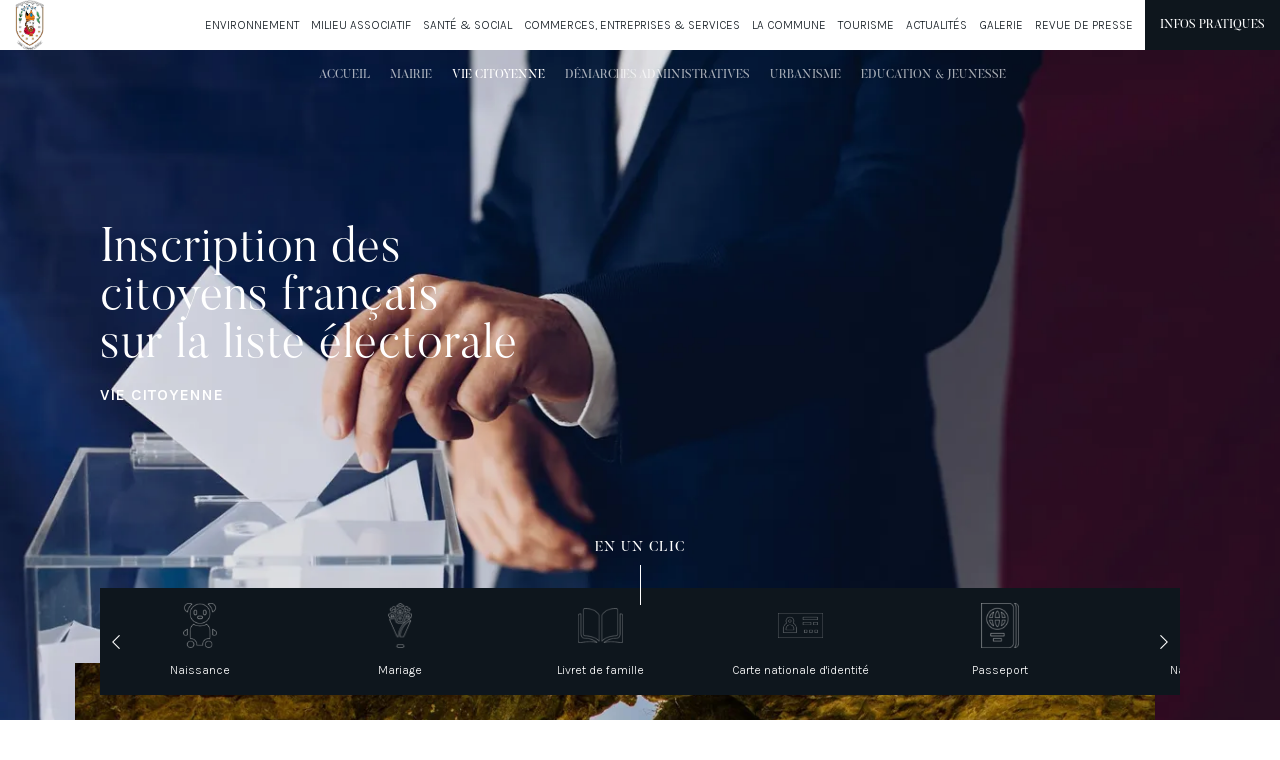

--- FILE ---
content_type: text/html; charset=UTF-8
request_url: https://www.mairiesannicolao.corsica/fr/vie-citoyenne/inscription-des-citoyens-francais-sur-la-liste-electorale
body_size: 9264
content:
<!doctype html>
<html lang="fr">
<head>
    <script src="https://www.googletagmanager.com/gtag/js?id=G-3WPZSJLG4N"></script>
    <script>
        window.dataLayer = window.dataLayer || [];
        function gtag(){dataLayer.push(arguments);}
        gtag('js', new Date());
        gtag('config', 'G-3WPZSJLG4N');
    </script>
    <meta charset="utf-8" />
    <title>
        Inscription des citoyens français sur la liste électorale de San Nicolao
    </title>
    <meta name="Description" content="Découvrez les quelques principes, les conditions à remplir, les procédures et précautions afin de vous inscrire sur la liste électorale de San Nicolao" />
    <meta name="viewport" content="width=device-width, initial-scale=1.0, maximum-scale=5.0">
    <link rel="icon" type="image/png" href="/img/favicon.png" />

    <style type="text/css">
        @font-face {
            font-family: "Butler Light";
            src: url("/font/Butler_Light.otf");
            font-display: swap;
        }
        @font-face {
            font-family: "Butler Regular";
            src: url("/font/Butler_Regular.otf");
            font-display: swap;
        }
        @font-face {
            font-family: "lucida";
            src: url("/font/lucida.ttf");
            font-display: swap;
        }
    </style>

            <link rel="stylesheet" href="/build/992.d964073e.css"><link rel="stylesheet" href="/build/app.3e072833.css">
    
    <script type="text/javascript">
        var webpActive = true;
        !function (e, n, A) { function o(e, n) { return typeof e === n } function t() { var e, n, A, t, a, i, l; for (var f in r) if (r.hasOwnProperty(f)) { if (e = [], n = r[f], n.name && (e.push(n.name.toLowerCase()), n.options && n.options.aliases && n.options.aliases.length)) for (A = 0; A < n.options.aliases.length; A++)e.push(n.options.aliases[A].toLowerCase()); for (t = o(n.fn, "function") ? n.fn() : n.fn, a = 0; a < e.length; a++)i = e[a], l = i.split("."), 1 === l.length ? Modernizr[l[0]] = t : (!Modernizr[l[0]] || Modernizr[l[0]] instanceof Boolean || (Modernizr[l[0]] = new Boolean(Modernizr[l[0]])), Modernizr[l[0]][l[1]] = t), s.push((t ? "" : "no-") + l.join("-")) } } function a(e) { var n = u.className, A = Modernizr._config.classPrefix || ""; if (c && (n = n.baseVal), Modernizr._config.enableJSClass) { var o = new RegExp("(^|\\s)" + A + "no-js(\\s|$)"); n = n.replace(o, "$1" + A + "js$2") } Modernizr._config.enableClasses && (n += " " + A + e.join(" " + A), c ? u.className.baseVal = n : u.className = n) } function i(e, n) { if ("object" == typeof e) for (var A in e) f(e, A) && i(A, e[A]); else { e = e.toLowerCase(); var o = e.split("."), t = Modernizr[o[0]]; if (2 == o.length && (t = t[o[1]]), "undefined" != typeof t) return Modernizr; n = "function" == typeof n ? n() : n, 1 == o.length ? Modernizr[o[0]] = n : (!Modernizr[o[0]] || Modernizr[o[0]] instanceof Boolean || (Modernizr[o[0]] = new Boolean(Modernizr[o[0]])), Modernizr[o[0]][o[1]] = n), a([(n && 0 != n ? "" : "no-") + o.join("-")]), Modernizr._trigger(e, n) } return Modernizr } var s = [], r = [], l = { _version: "3.6.0", _config: { classPrefix: "", enableClasses: !0, enableJSClass: !0, usePrefixes: !0 }, _q: [], on: function (e, n) { var A = this; setTimeout(function () { n(A[e]) }, 0) }, addTest: function (e, n, A) { r.push({ name: e, fn: n, options: A }) }, addAsyncTest: function (e) { r.push({ name: null, fn: e }) } }, Modernizr = function () { }; Modernizr.prototype = l, Modernizr = new Modernizr; var f, u = n.documentElement, c = "svg" === u.nodeName.toLowerCase(); !function () { var e = {}.hasOwnProperty; f = o(e, "undefined") || o(e.call, "undefined") ? function (e, n) { return n in e && o(e.constructor.prototype[n], "undefined") } : function (n, A) { return e.call(n, A) } }(), l._l = {}, l.on = function (e, n) { this._l[e] || (this._l[e] = []), this._l[e].push(n), Modernizr.hasOwnProperty(e) && setTimeout(function () { Modernizr._trigger(e, Modernizr[e]) }, 0) }, l._trigger = function (e, n) { if (this._l[e]) { var A = this._l[e]; setTimeout(function () { var e, o; for (e = 0; e < A.length; e++)(o = A[e])(n) }, 0), delete this._l[e] } }, Modernizr._q.push(function () { l.addTest = i }), Modernizr.addAsyncTest(function () { function e(e, n, A) { function o(n) { var o = n && "load" === n.type ? 1 == t.width : !1, a = "webp" === e; i(e, a && o ? new Boolean(o) : o), A && A(n) } var t = new Image; t.onerror = o, t.onload = o, t.src = n } var n = [{ uri: "[data-uri]", name: "webp" }, { uri: "[data-uri]", name: "webp.alpha" }, { uri: "[data-uri]", name: "webp.animation" }, { uri: "[data-uri]", name: "webp.lossless" }], A = n.shift(); e(A.name, A.uri, function (A) { if (A && "load" === A.type) for (var o = 0; o < n.length; o++)e(n[o].name, n[o].uri) }) }), t(), a(s), delete l.addTest, delete l.addAsyncTest; for (var p = 0; p < Modernizr._q.length; p++)Modernizr._q[p](); e.Modernizr = Modernizr }(window, document);
        var webP = null;
        Modernizr.on('webp', function (result) {
            webP = result;
        });
        
        var root = "/";
        var lang_get = "fr";
        var urlPopup = "/api/fr/promo";

        var displayAnimation = window.innerWidth >= 992

        let vh = window.innerHeight * 0.01;
        document.documentElement.style.setProperty('--vh', `${vh}px`);
        window.addEventListener('resize', () => {
            let vh = window.innerHeight * 0.01;
            document.documentElement.style.setProperty('--vh', `${vh}px`);
        });
    </script>
</head>

<body class="page">
    <header>
	<a title="Accueil" class="logo" href="/">
		<img alt="Mairie - San-Nicolao" data-src="/img/logo-san-nicolao.png" class="lazy"/>
	</a>
	<div class="content">
		<input id="burger" type="checkbox"/>
		<label class="burger" for="burger" aria-label="Menu" title="Menu">
			<span></span>
			<span></span>
			<span></span>
		</label>
		<nav id="menu" role="navigation">
			<ul class="top">
																																																																																																											<li class="top withChild">
																		
							<span class="toggle">Environnement</span>
				<ul class="submenu first_level">
																																												<li class="">
								<a href="/fr/environnement/collecte-et-tri-selectif-des-dechets-menagers" target="_self">Collecte et tri sélectif des déchets ménagers</a>
							</li>
																																													<li class="">
								<a href="/fr/environnement/dechetterie" target="_self">Déchetterie</a>
							</li>
																																													<li class="">
								<a href="/fr/environnement/dechets-verts" target="_self">Déchets verts</a>
							</li>
																																													<li class="">
								<a href="/fr/environnement/encombrants" target="_self">Encombrants</a>
							</li>
																																													<li class="">
								<a href="/fr/environnement/le-risque-de-pollution-marine" target="_self">Le risque de pollution marine</a>
							</li>
																																													<li class="">
								<a href="/fr/environnement/le-risque-dinondation" target="_self">Le risque d&#039;inondation</a>
							</li>
																																													<li class="">
								<a href="/fr/environnement/le-risque-de-mouvement-de-terrain" target="_self">Le risque de mouvement de terrain</a>
							</li>
																																													<li class="">
								<a href="/fr/environnement/le-risque-de-seisme" target="_self">Le risque de séisme</a>
							</li>
																																													<li class="">
								<a href="/fr/environnement/le-risque-de-feu-de-foret" target="_self">Le risque de feu de forêt</a>
							</li>
																																													<li class="">
								<a href="/fr/environnement/le-risque-de-tempete-et-autres-risques-climatiques" target="_self">Le risque de tempête et autres risques climatiques</a>
							</li>
																																													<li class="">
								<a href="/fr/environnement/le-risque-lie-au-transport-de-matieres-dangereuses" target="_self">Le risque lié au transport de matières dangereuses</a>
							</li>
															</ul>
					</li>
	
																																			<li class="top withChild">
																		
							<span class="toggle">Milieu Associatif</span>
				<ul class="submenu first_level">
																																												<li class="">
								<a href="/fr/milieu-associatif/les-associations" target="_self">Les associations</a>
							</li>
																																													<li class="">
								<a href="/fr/milieu-associatif/demande-de-subvention" target="_self">Demande de subvention</a>
							</li>
															</ul>
					</li>
	
																																																																																																																														<li class="top withChild">
																		
							<span class="toggle">Santé &amp; Social</span>
				<ul class="submenu first_level">
																																																																																																																																																																																																																																													<li class="withChild">
								<span class="toggle">Santé</span>
								<ul class="submenu last_level">
																																																												<li class="">
											<a href="/fr/sante-social/sante/medecin-sage-femme" target="_self">Médecin &amp; Sage-femme</a>
										</li>
																																																												<li class="">
											<a href="/fr/sante-social/sante/paramedical" target="_self">Paramédical</a>
										</li>
																																																												<li class="">
											<a href="/fr/sante-social/sante/autres-etablissements-professionnels-de-sante" target="_self">Autres établissements &amp; professionnels de santé</a>
										</li>
																																																												<li class="">
											<a href="/fr/sante-social/sante/medecins-pharmaciens-de-garde" target="_self">Médecins &amp; Pharmaciens de garde</a>
										</li>
																																																												<li class="">
											<a href="/fr/sante-social/sante/residence-de-retraite" target="_self">Résidence de retraite</a>
										</li>
																																																												<li class="">
											<a href="/fr/sante-social/sante/conduites-a-tenir" target="_self">Conduites à tenir</a>
										</li>
																																																												<li class="">
											<a href="/fr/sante-social/sante/prevention-covid-19" target="_self">Prévention Covid_19</a>
										</li>
																																																												<li class="">
											<a href="/fr/sante-social/sante/violences-faites-aux-femmes" target="_self">Violences faites aux femmes</a>
										</li>
																																																												<li class="">
											<a href="/fr/sante-social/sante/enfance-en-danger" target="_self">Enfance en danger</a>
										</li>
																	</ul>
							</li>
																																																																																																																											<li class="withChild">
								<span class="toggle">Social</span>
								<ul class="submenu last_level">
																																																												<li class="">
											<a href="/fr/sante-social/social/admr" target="_self">ADMR</a>
										</li>
																																																												<li class="">
											<a href="/fr/sante-social/social/education-speciale-soins-a-domicile" target="_self">Education spéciale &amp; soins à domicile</a>
										</li>
																																																												<li class="">
											<a href="/fr/sante-social/social/centre-medico-psychopedagogique-claude-olivesi" target="_self">Centre médico-psychopédagogique Claude OLIVESI</a>
										</li>
																																																												<li class="">
											<a href="/fr/sante-social/social/secours-populaire" target="_self">Secours populaire</a>
										</li>
																	</ul>
							</li>
															</ul>
					</li>
	
																			<li class="top">
																		
							<a href="/fr/commerces-entreprises-services-1" target="_self">Commerces, Entreprises &amp; Services</a>
					</li>
	
																																			<li class="top withChild">
																		
							<span class="toggle">La commune</span>
				<ul class="submenu first_level">
																																												<li class="">
								<a href="/fr/la-commune/patrimoine" target="_self">Patrimoine</a>
							</li>
																																													<li class="">
								<a href="/fr/la-commune/presentation-de-la-commune-1" target="_self">Présentation de la Commune</a>
							</li>
															</ul>
					</li>
	
																																			<li class="top withChild">
																		
							<span class="toggle">Tourisme</span>
				<ul class="submenu first_level">
																																												<li class="">
								<a href="/fr/tourisme-1/loisirs" target="_self">Loisirs</a>
							</li>
																																													<li class="">
								<a href="/fr/tourisme-1/hebergements" target="_self">Hébergements</a>
							</li>
															</ul>
					</li>
	
																			<li class="top">
																		
							<a href="/fr/actualites" target="_self">Actualités</a>
					</li>
	
																			<li class="top">
																		
							<a href="/fr/galerie" target="_self">Galerie</a>
					</li>
	
																			<li class="top">
																		
							<a href="/fr/revue-de-presse-1" target="_self">Revue de presse</a>
					</li>
	
																		<li class="main">
						<a title="Infos pratiques" href="/fr/infos-pratiques">Infos pratiques</a>
					</li>
							</ul>
			<ul class="bottom">
																			<li class="home">
																											
							<a href="/" target="_self">Accueil</a>
					</li>
	
																																																											<li class="page withChild">
																		
							<span class="toggle">Mairie</span>
				<ul class="submenu first_level">
																																												<li class="">
								<a href="/fr/mairie/le-maire" target="_self">Le Maire</a>
							</li>
																																													<li class="">
								<a href="/fr/mairie/conseil-municipal" target="_self">Conseil municipal</a>
							</li>
																																													<li class="">
								<a href="/fr/mairie/les-anciens-maires" target="_self">Les anciens Maires</a>
							</li>
																																													<li class="">
								<a href="/fr/mairie/proces-verbaux-des-seances-du-conseil-municipal" target="_self">Procès-verbaux des séances du conseil municipal</a>
							</li>
																																													<li class="">
								<a href="/fr/mairie/le-personnel-communal" target="_self">Le personnel communal</a>
							</li>
															</ul>
					</li>
	
																																																																																		<li class="page withChild active">
																		
							<span class="toggle">Vie citoyenne</span>
				<ul class="submenu first_level">
																																												<li class="">
								<a href="/fr/vie-citoyenne/naissance" target="_self">Naissance</a>
							</li>
																																													<li class="">
								<a href="/fr/vie-citoyenne/bapteme-civil" target="_self">Baptême civil</a>
							</li>
																																													<li class="">
								<a href="/fr/vie-citoyenne/mariage" target="_self">Mariage</a>
							</li>
																																													<li class="">
								<a href="/fr/vie-citoyenne/pacte-civil-de-solidarite" target="_self">Pacte civil de solidarité</a>
							</li>
																																													<li class="">
								<a href="/fr/vie-citoyenne/recensement-militaire-ou-citoyen" target="_self">Recensement militaire ou citoyen</a>
							</li>
																																																												<li class="active">
								<a href="/fr/vie-citoyenne/inscription-des-citoyens-francais-sur-la-liste-electorale" target="_self">Inscription des citoyens français sur la liste électorale</a>
							</li>
																																													<li class="">
								<a href="/fr/vie-citoyenne/inscription-des-citoyens-non-francais-ressortissants-de-lu-e-sur-la-liste-electorale" target="_self">Inscription des citoyens non français ressortissants de l&#039;U.E. sur la liste électorale</a>
							</li>
															</ul>
					</li>
	
																																																																																			<li class="page withChild">
																		
							<span class="toggle">Démarches Administratives</span>
				<ul class="submenu first_level">
																																												<li class="">
								<a href="/fr/demarches-administratives/delivrance-des-actes" target="_self">Délivrance des actes</a>
							</li>
																																													<li class="">
								<a href="/fr/demarches-administratives/livret-de-famille" target="_self">Livret de famille</a>
							</li>
																																													<li class="">
								<a href="/fr/demarches-administratives/carte-nationale-didentite" target="_self">Carte nationale d&#039;identité</a>
							</li>
																																													<li class="">
								<a href="/fr/demarches-administratives/passeport" target="_self">Passeport</a>
							</li>
																																													<li class="">
								<a href="/fr/demarches-administratives/attestation-daccueil-dun-etranger-pour-une-visite-privee" target="_self">Attestation d’accueil d’un étranger pour une visite privée</a>
							</li>
																																													<li class="">
								<a href="/fr/demarches-administratives/autorisation-de-sortie-des-mineurs-du-territoire" target="_self">Autorisation de sortie des mineurs du territoire</a>
							</li>
																																													<li class="">
								<a href="/fr/demarches-administratives/legalisation-de-signature" target="_self">Légalisation de signature</a>
							</li>
																																													<li class="">
								<a href="/fr/demarches-administratives/nouveaux-arrivants" target="_self">Nouveaux arrivants</a>
							</li>
															</ul>
					</li>
	
																																																																																			<li class="page withChild">
																		
							<span class="toggle">Urbanisme</span>
				<ul class="submenu first_level">
																																												<li class="">
								<a href="/fr/urbanisme/le-plan-local-durbanisme" target="_self">Le plan local d’urbanisme</a>
							</li>
																																													<li class="">
								<a href="/fr/urbanisme/plan-de-prevention-du-risque-inondation" target="_self">Plan de prévention du risque inondation</a>
							</li>
																																													<li class="">
								<a href="/fr/urbanisme/le-permis-damenager" target="_self">Le permis d’aménager</a>
							</li>
																																													<li class="">
								<a href="/fr/urbanisme/le-permis-de-construire" target="_self">Le permis de construire</a>
							</li>
																																													<li class="">
								<a href="/fr/urbanisme/le-permis-de-demolir" target="_self">Le permis de démolir</a>
							</li>
																																													<li class="">
								<a href="/fr/urbanisme/la-declaration-prealable" target="_self">La déclaration préalable</a>
							</li>
																																													<li class="">
								<a href="/fr/urbanisme/le-certificat-durbanisme" target="_self">Le certificat d’urbanisme</a>
							</li>
																																													<li class="">
								<a href="/fr/urbanisme/demande-en-ligne-de-documents-durbanisme" target="_self">Demande en ligne de documents d&#039;urbanisme</a>
							</li>
															</ul>
					</li>
	
																																																			<li class="page withChild">
																		
							<span class="toggle">Education &amp; Jeunesse</span>
				<ul class="submenu first_level">
																																												<li class="">
								<a href="/fr/education-jeunesse-1/lecole-de-moriani" target="_self">L&#039;école de Moriani</a>
							</li>
																																													<li class="">
								<a href="/fr/education-jeunesse-1/la-mission-locale-rurale" target="_self">La mission locale rurale</a>
							</li>
																																													<li class="">
								<a href="/fr/education-jeunesse-1/i-zicchini" target="_self">I ZICCHINI</a>
							</li>
																																													<li class="">
								<a href="/fr/education-jeunesse-1/leia" target="_self">LEIA</a>
							</li>
															</ul>
					</li>
	
							</ul>
		</nav>
	</div>
</header>
        	<div class="zones">
									

<div class="zone diapo subtype1">
	<div class="primary-container swiper-container">
		<div class="swiper-wrapper">
												<div class="swiper-slide">
						<div class="media photo" data-id="250" data-name="1.jpg">
							<img alt="Inscription des citoyens français sur la liste électorale Mairie - San-Nicolao"/>
						</div>
					</div>
									</div>
	</div>
	<div class="text centered">
		<div class="title"><span>Inscription des</span> <span>citoyens français</span> <span>sur la liste électorale</span></div>
					<h1 class="subtitle">VIE CITOYENNE</h1>
				<div class="description"></div>
			</div>
	</div>

																																		
<div class="zone one_click">
	<div class="mini-title">En un clic</div>
	<div class="content">
		<div class="background lazy" data-id="9"></div>
		<div class="swiper-container">
			<div class="slider-button slider-button-prev">
	<i class="fal fa-chevron-left"></i>
</div>
			<div class="swiper-wrapper">
									<a class="swiper-slide" href="/fr/vie-citoyenne/naissance">
																			<div class="media photo" data-id="301" data-name="1.png">
								<img alt="Inscription des citoyens français sur la liste électorale Mairie - San-Nicolao"/>
							</div>
												<div class="legend">Naissance</div>
					</a>
									<a class="swiper-slide" href="/fr/vie-citoyenne/mariage">
																			<div class="media photo" data-id="298" data-name="1.png">
								<img alt="Inscription des citoyens français sur la liste électorale Mairie - San-Nicolao"/>
							</div>
												<div class="legend">Mariage</div>
					</a>
									<a class="swiper-slide" href="/fr/demarches-administratives/livret-de-famille">
																			<div class="media photo" data-id="299" data-name="1.png">
								<img alt="Inscription des citoyens français sur la liste électorale Mairie - San-Nicolao"/>
							</div>
												<div class="legend">Livret de famille</div>
					</a>
									<a class="swiper-slide" href="/fr/demarches-administratives/carte-nationale-didentite">
																			<div class="media photo" data-id="302" data-name="1.png">
								<img alt="Inscription des citoyens français sur la liste électorale Mairie - San-Nicolao"/>
							</div>
												<div class="legend">Carte nationale d&#039;identité</div>
					</a>
									<a class="swiper-slide" href="/fr/demarches-administratives/passeport">
																			<div class="media photo" data-id="300" data-name="1.png">
								<img alt="Inscription des citoyens français sur la liste électorale Mairie - San-Nicolao"/>
							</div>
												<div class="legend">Passeport</div>
					</a>
							</div>
			<div class="slider-button slider-button-next">
	<i class="fal fa-chevron-right"></i>
</div>
		</div>
	</div>

</div>
																
<div class="zone text_image subtype1">
		<div class="text">
							<div class="title">S’inscrire sur la liste électorale de San Nicolao</div>
						<div class="description with-categories">
			
																																																																																													<div class="element">
								<button class="collapsible button">
									<div class="subtitle">QUELQUES PRINCIPES</div>
									<i class="fal fa-plus"></i>
								</button>
								<div class="content description with-categories">
									</p>
<ul>
<li>Le vote est universel : le droit de vote appartient &agrave; tous les citoyens en &acirc;ge d'&ecirc;tre &eacute;lecteur.</li>
<li>Le vote est strictement personnel.</li>
<li>Le vote est libre.</li>
<li>Le vote est secret : personne ne doit chercher &agrave; conna&icirc;tre ni &agrave; contr&ocirc;ler le vote d'un &eacute;lecteur.</li>
</ul>
<p>&nbsp;</p>
<p>Il est possible de vous inscrire en ligne en cr&eacute;ant votre compte sur le <em>site</em> :&nbsp;<a href="http://service-public.fr"><strong>service-public.fr</strong>&nbsp;</a>qui vous indiquera la d&eacute;marche &agrave; suivre.</p>
<p>&nbsp;</p>
<p>
								</div>
							</div>
																																																																<div class="element">
								<button class="collapsible button">
									<div class="subtitle">CONDITIONS &Agrave; REMPLIR</div>
									<i class="fal fa-plus"></i>
								</button>
								<div class="content description with-categories">
									</p>
<ul>
<li>&ecirc;tre majeur,</li>
<li>de nationalit&eacute; fran&ccedil;aise,</li>
<li>et jouir de ses droits civils et politiques</li>
<li>avoir une attache avec la Commune de SAN NICOLAO : domicile, r&eacute;sidence depuis 6 mois au moins de fa&ccedil;on continue et effective ou payer depuis 2 ans au moins la taxe fonci&egrave;re, la taxe d&rsquo;habitation ou la taxe professionnelle (remplac&eacute;e, &agrave; partir de 2011, par la Contribution &eacute;conomique territoriale).</li>
</ul>
<p>
								</div>
							</div>
																																																																<div class="element">
								<button class="collapsible button">
									<div class="subtitle">PI&Egrave;CES &Agrave; FOURNIR</div>
									<i class="fal fa-plus"></i>
								</button>
								<div class="content description with-categories">
									</p>
<ul>
<li>Le formulaire N&deg; 12669*02 de demande d&rsquo;inscription d&ucirc;ment renseign&eacute;</li>
<li>une photocopie d&rsquo;un titre d&rsquo;identit&eacute; et de nationalit&eacute; en cours de validit&eacute; ou expir&eacute; depuis moins de cinq ans : carte nationale d&rsquo;identit&eacute; (recto/verso), passeport (photocopie de la double page sur laquelle figure votre photo)</li>
</ul>
<p>&nbsp;</p>
<p><strong>Si vous &ecirc;tes domicili&eacute; &agrave; </strong><strong>SAN NICOLAO</strong><strong>, </strong><strong>vous devez fournir </strong>une photocopie d&rsquo;un justificatif de domicile de moins de trois mois &agrave; votre nom. Sont accept&eacute;s&nbsp;:</p>
<ul>
<li>Facture de fourniture d&rsquo;&eacute;lectricit&eacute; ou attestation</li>
<li>ou facture des soci&eacute;t&eacute;s des eaux<sup>1</sup></li>
<li>ou facture de t&eacute;l&eacute;phone fixe<sup>1</sup></li>
<li>ou facture de fournisseurs d&rsquo;acc&egrave;s &agrave; la t&eacute;l&eacute;vision num&eacute;rique, &agrave; internet</li>
<li>ou avis d&rsquo;imposition sur le revenu (date d&rsquo;&eacute;tablissement de moins de 3 mois)</li>
<li>Taxe d&rsquo;habitation (la m&ecirc;me adresse doit &ecirc;tre mentionn&eacute;e sur la page redevance TV et la page taxe d&rsquo;habitation) (date d&rsquo;&eacute;tablissement de moins de 3 mois)</li>
<li>ou bulletin de salaire</li>
<li>ou attestation ou relev&eacute; p&ocirc;le emploi</li>
<li>ou titre de pension</li>
<li>ou quittance de loyer avec identit&eacute; et adresse du propri&eacute;taire</li>
<li>ou bail (avec les noms du bailleur, du locataire, la date de prise d&rsquo;effet, l&rsquo;adresse, contract&eacute; depuis moins de 3 mois)</li>
<li>ou relev&eacute; de remboursement de la s&eacute;curit&eacute; sociale ou d&rsquo;une mutuelle</li>
<li>ou attestation d&rsquo;assurance multirisques habitation.</li>
</ul>
<p>&nbsp;</p>
<p><strong>1</strong><strong>&nbsp;</strong><em>L&rsquo;adresse du destinataire de la facture et celle du </em><em>lieu de consommation doivent &ecirc;tre identiques</em>.</p>
<p>&nbsp;</p>
<p><strong>S</strong><strong>i vous n'&ecirc;tes pas domicili&eacute; &agrave; </strong><strong>SAN NICOLAO</strong>, vous pouvez pr&eacute;tendre &agrave; l'inscription sur la liste &eacute;lectorale de la Commune en qualit&eacute; de contribuable (ex : propri&eacute;taire, commer&ccedil;ant, &hellip;). Il convient de fournir une photocopie :</p>
<ul>
<li>de la taxe fonci&egrave;re,</li>
<li>ou de la taxe d&rsquo;habitation (si deux adresses diff&eacute;rentes)</li>
<li>ou de la cotisation fonci&egrave;re des entreprises (CFE), premi&egrave;re part de la contribution &eacute;conomique territoriale (CET) qui a remplac&eacute; la taxe professionnelle, des 2 derni&egrave;res ann&eacute;es dont l&rsquo;ann&eacute;e en cours ( au nom du demandeur ou de son conjoint).</li>
</ul>
<p>&nbsp;</p>
<p><strong>Si vous habitez chez vos parents et que vous avez moins de 26 ans,&nbsp;</strong>vous devez fournir un extrait d&rsquo;acte de naissance avec filiation accompagn&eacute; de leur justificatif de domicile de moins de trois mois.</p>
<p>&nbsp;</p>
<p><strong>Si vous habitez chez un tiers</strong>, il convient de fournir une attestation d&rsquo;h&eacute;bergement &eacute;tablie &agrave; votre profit, accompagn&eacute;e du justificatif de domicile du tiers (de moins de trois mois) ainsi que tout document r&eacute;cent sur lequel figure votre adresse.</p>
<p>
								</div>
							</div>
																																																																<div class="element">
								<button class="collapsible button">
									<div class="subtitle">COMMENT S&rsquo;INSCRIRE</div>
									<i class="fal fa-plus"></i>
								</button>
								<div class="content description with-categories">
									</p>
<p>Les inscriptions sont re&ccedil;ues&nbsp;:</p>
<ul>
<li>Sur place en Mairie</li>
<li>En ligne sur <a href="http://service-public.fr"><strong>votre compte service-public.fr</strong></a></li>
</ul>
<p>&nbsp;</p>
<p>Vous ne pouvez pas vous d&eacute;placer&nbsp;:</p>
<ul>
<li>vous pouvez demander votre inscription par correspondance en adressant le formulaire et les pi&egrave;ces indiqu&eacute;es ;</li>
<li>vous pouvez remettre une procuration &eacute;tablie sur papier libre &agrave; un tiers afin qu&rsquo;il d&eacute;pose votre dossier &agrave; votre place.&nbsp;</li>
</ul>
<p>
								</div>
							</div>
																																																																<div class="element">
								<button class="collapsible button">
									<div class="subtitle">QUAND S&rsquo;INSCRIRE</div>
									<i class="fal fa-plus"></i>
								</button>
								<div class="content description with-categories">
									</p>
<p>Vous pouvez d&eacute;poser votre demande d&rsquo;inscription en mairie &agrave; tout moment de l&rsquo;ann&eacute;e.</p>
<p>&nbsp;</p>
<p>Cependant, peuvent &ecirc;tre inscrits sur les listes &eacute;lectorales en dehors des p&eacute;riodes de r&eacute;vision&nbsp;: (article L.30 du code &eacute;lectoral)&nbsp;</p>
<ul>
<li>1&deg; Les fonctionnaires et agents des administrations publiques mut&eacute;s ou admis &agrave; faire valoir leurs droits &agrave; la retraite apr&egrave;s la cl&ocirc;ture des d&eacute;lais d'inscription ainsi que les membres de leur famille domicili&eacute;s avec eux &agrave; la date de la mutation ou de la mise &agrave; la retraite ;</li>
<li>2&deg; Les militaires renvoy&eacute;s dans leurs foyers apr&egrave;s avoir satisfait &agrave; leurs obligations l&eacute;gales d'activit&eacute;, lib&eacute;r&eacute;s d'un rappel de classe ou d&eacute;mobilis&eacute;s apr&egrave;s la cl&ocirc;ture des d&eacute;lais d'inscription, ainsi que ceux ayant chang&eacute; de domicile lors de leur retour &agrave; la vie civile ;</li>
<li>2&deg; bis Les personnes qui &eacute;tablissent leur domicile dans une autre commune pour un motif professionnel autre que ceux vis&eacute;s aux 1&deg; et 2&deg; apr&egrave;s la cl&ocirc;ture des d&eacute;lais d'inscription, ainsi que les membres de leur famille domicili&eacute;s avec elles &agrave; la date du changement de domicile ;</li>
<li>3&deg; Les Fran&ccedil;ais et Fran&ccedil;aises remplissant la condition d'&acirc;ge exig&eacute;e pour &ecirc;tre &eacute;lecteur, apr&egrave;s la cl&ocirc;ture des d&eacute;lais d'inscription ;</li>
<li>4&deg; Les Fran&ccedil;ais et Fran&ccedil;aises qui ont acquis la nationalit&eacute; fran&ccedil;aise par d&eacute;claration ou manifestation expresse de volont&eacute; et &eacute;t&eacute; naturalis&eacute;s apr&egrave;s la cl&ocirc;ture des d&eacute;lais d'inscription;</li>
<li>5&deg; Les Fran&ccedil;ais et les Fran&ccedil;aises ayant recouvr&eacute; l'exercice du droit de vote dont ils avaient &eacute;t&eacute; priv&eacute;s par l'effet d'une d&eacute;cision de justice.</li>
</ul>
<p>&nbsp;</p>
<p>Les demandes d'inscription doivent &ecirc;tre accompagn&eacute;es des justificatifs n&eacute;cessaires (formulaire accompagn&eacute; de la copie de la carte nationale d'identit&eacute; ou du passeport en cours de validit&eacute; ou p&eacute;rim&eacute; depuis moins d'un an, d'un justificatif de domicile de moins de trois mois et d'un justificatif prouvant que le demandeur entre dans l'une des cinq cat&eacute;gories) et sont d&eacute;pos&eacute;es &agrave; la mairie.</p>
<p>Elles ne sont recevables que jusqu'au dixi&egrave;me jour pr&eacute;c&eacute;dant celui du scrutin.</p>
<p>&nbsp;</p>
<p><strong>Inscription d&rsquo;office des jeunes de 18 ans</strong></p>
<p>Cela concerne les personnes qui atteignent l&rsquo;&acirc;ge de 18 ans &agrave; la date du scrutin (pr&eacute;cis&eacute;ment la veille du 1er tour ou la veille du second tour le cas &eacute;ch&eacute;ant).</p>
<p>
								</div>
							</div>
																																																																<div class="element">
								<button class="collapsible button">
									<div class="subtitle">PROC&Eacute;DURES ET PR&Eacute;CAUTIONS</div>
									<i class="fal fa-plus"></i>
								</button>
								<div class="content description with-categories">
									</p>
<p><strong>Proc&eacute;dure</strong></p>
<p>Vous &ecirc;tes inscrits sans faire de d&eacute;marche individuelle &agrave; condition de figurer &agrave; la bonne adresse dans le r&eacute;pertoire &eacute;lectoral unique tenu par l&rsquo;INSEE qui regroupe notamment les jeunes ayant satisfait &agrave; l&rsquo;obligation de recensement au titre du service national.</p>
<p>&nbsp;</p>
<p><strong>Pr&eacute;cautions</strong></p>
<ul>
<li>Le r&eacute;pertoire &eacute;lectoral unique pouvant &ecirc;tre incomplet, il est pr&eacute;f&eacute;rable de v&eacute;rifier aupr&egrave;s de la Mairie que vous figurez bien sur la liste &eacute;lectorale, pour pouvoir, dans le cas contraire, demander votre inscription.&nbsp;</li>
<li>Les jeunes concern&eacute;s qui ont chang&eacute; d&rsquo;adresse depuis leur recensement au titre du service national sont invit&eacute;s &agrave; demander leur inscription &agrave; titre volontaire (se reporter &agrave; la rubrique inscription sur les listes &eacute;lectorales).</li>
</ul>
<p>&nbsp;</p>
								</div>
							</div>
																										</div>
					</div>
			<div class="slider swiper-container" dir="ltr">
	<div class="swiper-wrapper">
							<div class="swiper-slide">
				<div class="media photo" data-id="251" data-name="1.jpg">
											<img alt="Inscription des citoyens français sur la liste électorale Mairie - San-Nicolao"/>
									</div>
			</div>
			</div>
</div>
	</div>

																																										

<div class="zone parallax_text">
	<div class="background lazy" data-id="444">
		<div class="text">
			<div class="part">
				<div class="title">Infos pratiques</div>
				<div class="subtitle">Contact</div>
				<div class="description"><p>Mairie - San-Nicolao<br />25 route de Timone 20230 San-Nicolao.<br />(D&eacute;partement Haute-Corse, R&eacute;gion Corse)<br /><a href="tel:+33495385874">04 95 38 58 74</a></p>
<p><a href="mailto:contact@mairiesannicolao.corsica">contact@mairiesannicolao.corsica</a></p>
<p>&nbsp;</p></div>
			</div>
							<div class="part">
					<div class="subtitle">Horaires d&#039;ouverture</div>
					<div class="description"><p>Du lundi au jeudi :<br />08:30 - 12:00 / 13:30 - 17:00<br />Le vendredi : <br />08:30 - 12:00</p></div>
				</div>
					</div>
	</div>
</div>
						</div>

    <footer>
	<div class="part logo">
		<img alt="Mairie - San-Nicolao" data-src="/img/logo-san-nicolao.png" class="lazy"/>
	</div>
	<div class="part-wrapper">
		<div class="part all-links">
			<div class="title">Informations</div>
			<ul>
																			<li class="">
						<a href="/fr/accueil" target="_self">Accueil</a>
					</li>
																			<li class=" withsubmenu">
						<a href="/fr/mairie" target="_self">Mairie</a>
					</li>
																			<li class=" withsubmenu">
						<a href="/fr/vie-citoyenne" target="_self">Vie citoyenne</a>
					</li>
																			<li class=" withsubmenu">
						<a href="/fr/demarches-administratives" target="_self">Démarches Administratives</a>
					</li>
																			<li class=" withsubmenu">
						<a href="/fr/urbanisme" target="_self">Urbanisme</a>
					</li>
																			<li class=" withsubmenu">
						<a href="/fr/education-jeunesse-1" target="_self">Education &amp; Jeunesse</a>
					</li>
																			<li class=" withsubmenu">
						<a href="/fr/environnement" target="_self">Environnement</a>
					</li>
																			<li class=" withsubmenu">
						<a href="/fr/milieu-associatif" target="_self">Milieu Associatif</a>
					</li>
																			<li class=" withsubmenu">
						<a href="/fr/sante-social" target="_self">Santé &amp; Social</a>
					</li>
																			<li class="">
						<a href="/fr/commerces-entreprises-services-1" target="_self">Commerces, Entreprises &amp; Services</a>
					</li>
																			<li class=" withsubmenu">
						<a href="/fr/la-commune" target="_self">La commune</a>
					</li>
																			<li class=" withsubmenu">
						<a href="/fr/tourisme-1" target="_self">Tourisme</a>
					</li>
																			<li class="">
						<a href="/fr/actualites" target="_self">Actualités</a>
					</li>
																			<li class="">
						<a href="/fr/galerie" target="_self">Galerie</a>
					</li>
																			<li class="">
						<a href="/fr/revue-de-presse-1" target="_self">Revue de presse</a>
					</li>
																			<li class="">
						<a href="/fr/infos-pratiques" target="_self">Infos pratiques</a>
					</li>
							</ul>
		</div>
		<div class="part contact">
			<div class="title">Contact</div>
			<ul>
				<li>Mairie - San-Nicolao</li>
				<li>25 route de Timone
					20230
					San-Nicolao</li>
									<li>
						<a href="tel:+33495385874"> 04 95 38 58 74</a>
					</li>
													<li>
						<a href="mailto:contact@mairiesannicolao.corsica">contact@mairiesannicolao.corsica</a>
					</li>
													<li>
												<a class="social" title="Page Facebook Marie de San Nicolao" href="https://www.facebook.com/Commune-de-San-Nicolao-143547666092338/" target="_blank" rel="noopener noreferrer">
								<i class="fab fa-facebook-f"></i>
							</a>
																			<a class="social" title="Page Twitter Marie de San Nicolao" href="https://twitter.com/sniculaiu" target="_blank" rel="noopener noreferrer">
								<i class="fab fa-twitter"></i>
							</a>
																		
					</li>
				
			</ul>
		</div>
	</div>
	<div class="part realisation">
		<ul>
			<li>
				<a href="https://www.leseditionscorses.com" class="edc" target="_blank" rel="noopener noreferrer">
					<img class="lazy" data-src="/img/logo_edc_dark.png" alt="Les éditions corses"/>
				</a>
			</li>
			<li>
				<a href="/legal-notice" target="_blank">Mentions légales</a>
			</li>
			<li>
				© 2021 - Mairie de San Nicolao - Les éditions corses
			</li>
			<li>
				© Crédits Photos : Pexels - Canva
			</li>
		</ul>
	</div>
	<div id="access-top">
		<i class="fal fa-long-arrow-up"></i>
	</div>
</footer>

        
            <script src="/build/runtime.a6b362a7.js" defer></script><script src="/build/992.8adc97e6.js" defer></script><script src="/build/app.fd24cc99.js" defer></script>
    </body>
</html>

--- FILE ---
content_type: text/css
request_url: https://www.mairiesannicolao.corsica/build/app.3e072833.css
body_size: 26669
content:
@import url(https://fonts.googleapis.com/css2?family=Karla:ital,wght@0,300;0,400;0,600;1,300;1,400;1,600&display=swap);
/*!
 * Font Awesome Pro 5.15.4 by @fontawesome - https://fontawesome.com
 * License - https://fontawesome.com/license (Commercial License)
 */.fa,.fab,.fad,.fal,.far,.fas{-moz-osx-font-smoothing:grayscale;-webkit-font-smoothing:antialiased;text-rendering:auto;display:inline-block;font-style:normal;font-variant:normal;line-height:1}.fa-lg{font-size:1.33333em;line-height:.75em;vertical-align:-.0667em}.fa-xs{font-size:.75em}.fa-sm{font-size:.875em}.fa-1x{font-size:1em}.fa-2x{font-size:2em}.fa-3x{font-size:3em}.fa-4x{font-size:4em}.fa-5x{font-size:5em}.fa-6x{font-size:6em}.fa-7x{font-size:7em}.fa-8x{font-size:8em}.fa-9x{font-size:9em}.fa-10x{font-size:10em}.fa-fw{text-align:center;width:1.25em}.fa-ul{list-style-type:none;margin-left:2.5em;padding-left:0}.fa-ul>li{position:relative}.fa-li{left:-2em;line-height:inherit;position:absolute;text-align:center;width:2em}.fa-border{border:.08em solid #eee;border-radius:.1em;padding:.2em .25em .15em}.fa-pull-left{float:left}.fa-pull-right{float:right}.fa.fa-pull-left,.fab.fa-pull-left,.fal.fa-pull-left,.far.fa-pull-left,.fas.fa-pull-left{margin-right:.3em}.fa.fa-pull-right,.fab.fa-pull-right,.fal.fa-pull-right,.far.fa-pull-right,.fas.fa-pull-right{margin-left:.3em}.fa-spin{animation:fa-spin 2s linear infinite}.fa-pulse{animation:fa-spin 1s steps(8) infinite}@keyframes fa-spin{0%{transform:rotate(0deg)}to{transform:rotate(1turn)}}.fa-rotate-90{-ms-filter:"progid:DXImageTransform.Microsoft.BasicImage(rotation=1)";transform:rotate(90deg)}.fa-rotate-180{-ms-filter:"progid:DXImageTransform.Microsoft.BasicImage(rotation=2)";transform:rotate(180deg)}.fa-rotate-270{-ms-filter:"progid:DXImageTransform.Microsoft.BasicImage(rotation=3)";transform:rotate(270deg)}.fa-flip-horizontal{-ms-filter:"progid:DXImageTransform.Microsoft.BasicImage(rotation=0, mirror=1)";transform:scaleX(-1)}.fa-flip-vertical{transform:scaleY(-1)}.fa-flip-both,.fa-flip-horizontal.fa-flip-vertical,.fa-flip-vertical{-ms-filter:"progid:DXImageTransform.Microsoft.BasicImage(rotation=2, mirror=1)"}.fa-flip-both,.fa-flip-horizontal.fa-flip-vertical{transform:scale(-1)}:root .fa-flip-both,:root .fa-flip-horizontal,:root .fa-flip-vertical,:root .fa-rotate-90,:root .fa-rotate-180,:root .fa-rotate-270{filter:none}.fa-stack{display:inline-block;height:2em;line-height:2em;position:relative;vertical-align:middle;width:2.5em}.fa-stack-1x,.fa-stack-2x{left:0;position:absolute;text-align:center;width:100%}.fa-stack-1x{line-height:inherit}.fa-stack-2x{font-size:2em}.fa-inverse{color:#fff}.fa-500px:before{content:"\f26e"}.fa-abacus:before{content:"\f640"}.fa-accessible-icon:before{content:"\f368"}.fa-accusoft:before{content:"\f369"}.fa-acorn:before{content:"\f6ae"}.fa-acquisitions-incorporated:before{content:"\f6af"}.fa-ad:before{content:"\f641"}.fa-address-book:before{content:"\f2b9"}.fa-address-card:before{content:"\f2bb"}.fa-adjust:before{content:"\f042"}.fa-adn:before{content:"\f170"}.fa-adversal:before{content:"\f36a"}.fa-affiliatetheme:before{content:"\f36b"}.fa-air-conditioner:before{content:"\f8f4"}.fa-air-freshener:before{content:"\f5d0"}.fa-airbnb:before{content:"\f834"}.fa-alarm-clock:before{content:"\f34e"}.fa-alarm-exclamation:before{content:"\f843"}.fa-alarm-plus:before{content:"\f844"}.fa-alarm-snooze:before{content:"\f845"}.fa-album:before{content:"\f89f"}.fa-album-collection:before{content:"\f8a0"}.fa-algolia:before{content:"\f36c"}.fa-alicorn:before{content:"\f6b0"}.fa-alien:before{content:"\f8f5"}.fa-alien-monster:before{content:"\f8f6"}.fa-align-center:before{content:"\f037"}.fa-align-justify:before{content:"\f039"}.fa-align-left:before{content:"\f036"}.fa-align-right:before{content:"\f038"}.fa-align-slash:before{content:"\f846"}.fa-alipay:before{content:"\f642"}.fa-allergies:before{content:"\f461"}.fa-amazon:before{content:"\f270"}.fa-amazon-pay:before{content:"\f42c"}.fa-ambulance:before{content:"\f0f9"}.fa-american-sign-language-interpreting:before{content:"\f2a3"}.fa-amilia:before{content:"\f36d"}.fa-amp-guitar:before{content:"\f8a1"}.fa-analytics:before{content:"\f643"}.fa-anchor:before{content:"\f13d"}.fa-android:before{content:"\f17b"}.fa-angel:before{content:"\f779"}.fa-angellist:before{content:"\f209"}.fa-angle-double-down:before{content:"\f103"}.fa-angle-double-left:before{content:"\f100"}.fa-angle-double-right:before{content:"\f101"}.fa-angle-double-up:before{content:"\f102"}.fa-angle-down:before{content:"\f107"}.fa-angle-left:before{content:"\f104"}.fa-angle-right:before{content:"\f105"}.fa-angle-up:before{content:"\f106"}.fa-angry:before{content:"\f556"}.fa-angrycreative:before{content:"\f36e"}.fa-angular:before{content:"\f420"}.fa-ankh:before{content:"\f644"}.fa-app-store:before{content:"\f36f"}.fa-app-store-ios:before{content:"\f370"}.fa-apper:before{content:"\f371"}.fa-apple:before{content:"\f179"}.fa-apple-alt:before{content:"\f5d1"}.fa-apple-crate:before{content:"\f6b1"}.fa-apple-pay:before{content:"\f415"}.fa-archive:before{content:"\f187"}.fa-archway:before{content:"\f557"}.fa-arrow-alt-circle-down:before{content:"\f358"}.fa-arrow-alt-circle-left:before{content:"\f359"}.fa-arrow-alt-circle-right:before{content:"\f35a"}.fa-arrow-alt-circle-up:before{content:"\f35b"}.fa-arrow-alt-down:before{content:"\f354"}.fa-arrow-alt-from-bottom:before{content:"\f346"}.fa-arrow-alt-from-left:before{content:"\f347"}.fa-arrow-alt-from-right:before{content:"\f348"}.fa-arrow-alt-from-top:before{content:"\f349"}.fa-arrow-alt-left:before{content:"\f355"}.fa-arrow-alt-right:before{content:"\f356"}.fa-arrow-alt-square-down:before{content:"\f350"}.fa-arrow-alt-square-left:before{content:"\f351"}.fa-arrow-alt-square-right:before{content:"\f352"}.fa-arrow-alt-square-up:before{content:"\f353"}.fa-arrow-alt-to-bottom:before{content:"\f34a"}.fa-arrow-alt-to-left:before{content:"\f34b"}.fa-arrow-alt-to-right:before{content:"\f34c"}.fa-arrow-alt-to-top:before{content:"\f34d"}.fa-arrow-alt-up:before{content:"\f357"}.fa-arrow-circle-down:before{content:"\f0ab"}.fa-arrow-circle-left:before{content:"\f0a8"}.fa-arrow-circle-right:before{content:"\f0a9"}.fa-arrow-circle-up:before{content:"\f0aa"}.fa-arrow-down:before{content:"\f063"}.fa-arrow-from-bottom:before{content:"\f342"}.fa-arrow-from-left:before{content:"\f343"}.fa-arrow-from-right:before{content:"\f344"}.fa-arrow-from-top:before{content:"\f345"}.fa-arrow-left:before{content:"\f060"}.fa-arrow-right:before{content:"\f061"}.fa-arrow-square-down:before{content:"\f339"}.fa-arrow-square-left:before{content:"\f33a"}.fa-arrow-square-right:before{content:"\f33b"}.fa-arrow-square-up:before{content:"\f33c"}.fa-arrow-to-bottom:before{content:"\f33d"}.fa-arrow-to-left:before{content:"\f33e"}.fa-arrow-to-right:before{content:"\f340"}.fa-arrow-to-top:before{content:"\f341"}.fa-arrow-up:before{content:"\f062"}.fa-arrows:before{content:"\f047"}.fa-arrows-alt:before{content:"\f0b2"}.fa-arrows-alt-h:before{content:"\f337"}.fa-arrows-alt-v:before{content:"\f338"}.fa-arrows-h:before{content:"\f07e"}.fa-arrows-v:before{content:"\f07d"}.fa-artstation:before{content:"\f77a"}.fa-assistive-listening-systems:before{content:"\f2a2"}.fa-asterisk:before{content:"\f069"}.fa-asymmetrik:before{content:"\f372"}.fa-at:before{content:"\f1fa"}.fa-atlas:before{content:"\f558"}.fa-atlassian:before{content:"\f77b"}.fa-atom:before{content:"\f5d2"}.fa-atom-alt:before{content:"\f5d3"}.fa-audible:before{content:"\f373"}.fa-audio-description:before{content:"\f29e"}.fa-autoprefixer:before{content:"\f41c"}.fa-avianex:before{content:"\f374"}.fa-aviato:before{content:"\f421"}.fa-award:before{content:"\f559"}.fa-aws:before{content:"\f375"}.fa-axe:before{content:"\f6b2"}.fa-axe-battle:before{content:"\f6b3"}.fa-baby:before{content:"\f77c"}.fa-baby-carriage:before{content:"\f77d"}.fa-backpack:before{content:"\f5d4"}.fa-backspace:before{content:"\f55a"}.fa-backward:before{content:"\f04a"}.fa-bacon:before{content:"\f7e5"}.fa-bacteria:before{content:"\e059"}.fa-bacterium:before{content:"\e05a"}.fa-badge:before{content:"\f335"}.fa-badge-check:before{content:"\f336"}.fa-badge-dollar:before{content:"\f645"}.fa-badge-percent:before{content:"\f646"}.fa-badge-sheriff:before{content:"\f8a2"}.fa-badger-honey:before{content:"\f6b4"}.fa-bags-shopping:before{content:"\f847"}.fa-bahai:before{content:"\f666"}.fa-balance-scale:before{content:"\f24e"}.fa-balance-scale-left:before{content:"\f515"}.fa-balance-scale-right:before{content:"\f516"}.fa-ball-pile:before{content:"\f77e"}.fa-ballot:before{content:"\f732"}.fa-ballot-check:before{content:"\f733"}.fa-ban:before{content:"\f05e"}.fa-band-aid:before{content:"\f462"}.fa-bandcamp:before{content:"\f2d5"}.fa-banjo:before{content:"\f8a3"}.fa-barcode:before{content:"\f02a"}.fa-barcode-alt:before{content:"\f463"}.fa-barcode-read:before{content:"\f464"}.fa-barcode-scan:before{content:"\f465"}.fa-bars:before{content:"\f0c9"}.fa-baseball:before{content:"\f432"}.fa-baseball-ball:before{content:"\f433"}.fa-basketball-ball:before{content:"\f434"}.fa-basketball-hoop:before{content:"\f435"}.fa-bat:before{content:"\f6b5"}.fa-bath:before{content:"\f2cd"}.fa-battery-bolt:before{content:"\f376"}.fa-battery-empty:before{content:"\f244"}.fa-battery-full:before{content:"\f240"}.fa-battery-half:before{content:"\f242"}.fa-battery-quarter:before{content:"\f243"}.fa-battery-slash:before{content:"\f377"}.fa-battery-three-quarters:before{content:"\f241"}.fa-battle-net:before{content:"\f835"}.fa-bed:before{content:"\f236"}.fa-bed-alt:before{content:"\f8f7"}.fa-bed-bunk:before{content:"\f8f8"}.fa-bed-empty:before{content:"\f8f9"}.fa-beer:before{content:"\f0fc"}.fa-behance:before{content:"\f1b4"}.fa-behance-square:before{content:"\f1b5"}.fa-bell:before{content:"\f0f3"}.fa-bell-exclamation:before{content:"\f848"}.fa-bell-on:before{content:"\f8fa"}.fa-bell-plus:before{content:"\f849"}.fa-bell-school:before{content:"\f5d5"}.fa-bell-school-slash:before{content:"\f5d6"}.fa-bell-slash:before{content:"\f1f6"}.fa-bells:before{content:"\f77f"}.fa-betamax:before{content:"\f8a4"}.fa-bezier-curve:before{content:"\f55b"}.fa-bible:before{content:"\f647"}.fa-bicycle:before{content:"\f206"}.fa-biking:before{content:"\f84a"}.fa-biking-mountain:before{content:"\f84b"}.fa-bimobject:before{content:"\f378"}.fa-binoculars:before{content:"\f1e5"}.fa-biohazard:before{content:"\f780"}.fa-birthday-cake:before{content:"\f1fd"}.fa-bitbucket:before{content:"\f171"}.fa-bitcoin:before{content:"\f379"}.fa-bity:before{content:"\f37a"}.fa-black-tie:before{content:"\f27e"}.fa-blackberry:before{content:"\f37b"}.fa-blanket:before{content:"\f498"}.fa-blender:before{content:"\f517"}.fa-blender-phone:before{content:"\f6b6"}.fa-blind:before{content:"\f29d"}.fa-blinds:before{content:"\f8fb"}.fa-blinds-open:before{content:"\f8fc"}.fa-blinds-raised:before{content:"\f8fd"}.fa-blog:before{content:"\f781"}.fa-blogger:before{content:"\f37c"}.fa-blogger-b:before{content:"\f37d"}.fa-bluetooth:before{content:"\f293"}.fa-bluetooth-b:before{content:"\f294"}.fa-bold:before{content:"\f032"}.fa-bolt:before{content:"\f0e7"}.fa-bomb:before{content:"\f1e2"}.fa-bone:before{content:"\f5d7"}.fa-bone-break:before{content:"\f5d8"}.fa-bong:before{content:"\f55c"}.fa-book:before{content:"\f02d"}.fa-book-alt:before{content:"\f5d9"}.fa-book-dead:before{content:"\f6b7"}.fa-book-heart:before{content:"\f499"}.fa-book-medical:before{content:"\f7e6"}.fa-book-open:before{content:"\f518"}.fa-book-reader:before{content:"\f5da"}.fa-book-spells:before{content:"\f6b8"}.fa-book-user:before{content:"\f7e7"}.fa-bookmark:before{content:"\f02e"}.fa-books:before{content:"\f5db"}.fa-books-medical:before{content:"\f7e8"}.fa-boombox:before{content:"\f8a5"}.fa-boot:before{content:"\f782"}.fa-booth-curtain:before{content:"\f734"}.fa-bootstrap:before{content:"\f836"}.fa-border-all:before{content:"\f84c"}.fa-border-bottom:before{content:"\f84d"}.fa-border-center-h:before{content:"\f89c"}.fa-border-center-v:before{content:"\f89d"}.fa-border-inner:before{content:"\f84e"}.fa-border-left:before{content:"\f84f"}.fa-border-none:before{content:"\f850"}.fa-border-outer:before{content:"\f851"}.fa-border-right:before{content:"\f852"}.fa-border-style:before{content:"\f853"}.fa-border-style-alt:before{content:"\f854"}.fa-border-top:before{content:"\f855"}.fa-bow-arrow:before{content:"\f6b9"}.fa-bowling-ball:before{content:"\f436"}.fa-bowling-pins:before{content:"\f437"}.fa-box:before{content:"\f466"}.fa-box-alt:before{content:"\f49a"}.fa-box-ballot:before{content:"\f735"}.fa-box-check:before{content:"\f467"}.fa-box-fragile:before{content:"\f49b"}.fa-box-full:before{content:"\f49c"}.fa-box-heart:before{content:"\f49d"}.fa-box-open:before{content:"\f49e"}.fa-box-tissue:before{content:"\e05b"}.fa-box-up:before{content:"\f49f"}.fa-box-usd:before{content:"\f4a0"}.fa-boxes:before{content:"\f468"}.fa-boxes-alt:before{content:"\f4a1"}.fa-boxing-glove:before{content:"\f438"}.fa-brackets:before{content:"\f7e9"}.fa-brackets-curly:before{content:"\f7ea"}.fa-braille:before{content:"\f2a1"}.fa-brain:before{content:"\f5dc"}.fa-bread-loaf:before{content:"\f7eb"}.fa-bread-slice:before{content:"\f7ec"}.fa-briefcase:before{content:"\f0b1"}.fa-briefcase-medical:before{content:"\f469"}.fa-bring-forward:before{content:"\f856"}.fa-bring-front:before{content:"\f857"}.fa-broadcast-tower:before{content:"\f519"}.fa-broom:before{content:"\f51a"}.fa-browser:before{content:"\f37e"}.fa-brush:before{content:"\f55d"}.fa-btc:before{content:"\f15a"}.fa-buffer:before{content:"\f837"}.fa-bug:before{content:"\f188"}.fa-building:before{content:"\f1ad"}.fa-bullhorn:before{content:"\f0a1"}.fa-bullseye:before{content:"\f140"}.fa-bullseye-arrow:before{content:"\f648"}.fa-bullseye-pointer:before{content:"\f649"}.fa-burger-soda:before{content:"\f858"}.fa-burn:before{content:"\f46a"}.fa-buromobelexperte:before{content:"\f37f"}.fa-burrito:before{content:"\f7ed"}.fa-bus:before{content:"\f207"}.fa-bus-alt:before{content:"\f55e"}.fa-bus-school:before{content:"\f5dd"}.fa-business-time:before{content:"\f64a"}.fa-buy-n-large:before{content:"\f8a6"}.fa-buysellads:before{content:"\f20d"}.fa-cabinet-filing:before{content:"\f64b"}.fa-cactus:before{content:"\f8a7"}.fa-calculator:before{content:"\f1ec"}.fa-calculator-alt:before{content:"\f64c"}.fa-calendar:before{content:"\f133"}.fa-calendar-alt:before{content:"\f073"}.fa-calendar-check:before{content:"\f274"}.fa-calendar-day:before{content:"\f783"}.fa-calendar-edit:before{content:"\f333"}.fa-calendar-exclamation:before{content:"\f334"}.fa-calendar-minus:before{content:"\f272"}.fa-calendar-plus:before{content:"\f271"}.fa-calendar-star:before{content:"\f736"}.fa-calendar-times:before{content:"\f273"}.fa-calendar-week:before{content:"\f784"}.fa-camcorder:before{content:"\f8a8"}.fa-camera:before{content:"\f030"}.fa-camera-alt:before{content:"\f332"}.fa-camera-home:before{content:"\f8fe"}.fa-camera-movie:before{content:"\f8a9"}.fa-camera-polaroid:before{content:"\f8aa"}.fa-camera-retro:before{content:"\f083"}.fa-campfire:before{content:"\f6ba"}.fa-campground:before{content:"\f6bb"}.fa-canadian-maple-leaf:before{content:"\f785"}.fa-candle-holder:before{content:"\f6bc"}.fa-candy-cane:before{content:"\f786"}.fa-candy-corn:before{content:"\f6bd"}.fa-cannabis:before{content:"\f55f"}.fa-capsules:before{content:"\f46b"}.fa-car:before{content:"\f1b9"}.fa-car-alt:before{content:"\f5de"}.fa-car-battery:before{content:"\f5df"}.fa-car-building:before{content:"\f859"}.fa-car-bump:before{content:"\f5e0"}.fa-car-bus:before{content:"\f85a"}.fa-car-crash:before{content:"\f5e1"}.fa-car-garage:before{content:"\f5e2"}.fa-car-mechanic:before{content:"\f5e3"}.fa-car-side:before{content:"\f5e4"}.fa-car-tilt:before{content:"\f5e5"}.fa-car-wash:before{content:"\f5e6"}.fa-caravan:before{content:"\f8ff"}.fa-caravan-alt:before{content:"\e000"}.fa-caret-circle-down:before{content:"\f32d"}.fa-caret-circle-left:before{content:"\f32e"}.fa-caret-circle-right:before{content:"\f330"}.fa-caret-circle-up:before{content:"\f331"}.fa-caret-down:before{content:"\f0d7"}.fa-caret-left:before{content:"\f0d9"}.fa-caret-right:before{content:"\f0da"}.fa-caret-square-down:before{content:"\f150"}.fa-caret-square-left:before{content:"\f191"}.fa-caret-square-right:before{content:"\f152"}.fa-caret-square-up:before{content:"\f151"}.fa-caret-up:before{content:"\f0d8"}.fa-carrot:before{content:"\f787"}.fa-cars:before{content:"\f85b"}.fa-cart-arrow-down:before{content:"\f218"}.fa-cart-plus:before{content:"\f217"}.fa-cash-register:before{content:"\f788"}.fa-cassette-tape:before{content:"\f8ab"}.fa-cat:before{content:"\f6be"}.fa-cat-space:before{content:"\e001"}.fa-cauldron:before{content:"\f6bf"}.fa-cc-amazon-pay:before{content:"\f42d"}.fa-cc-amex:before{content:"\f1f3"}.fa-cc-apple-pay:before{content:"\f416"}.fa-cc-diners-club:before{content:"\f24c"}.fa-cc-discover:before{content:"\f1f2"}.fa-cc-jcb:before{content:"\f24b"}.fa-cc-mastercard:before{content:"\f1f1"}.fa-cc-paypal:before{content:"\f1f4"}.fa-cc-stripe:before{content:"\f1f5"}.fa-cc-visa:before{content:"\f1f0"}.fa-cctv:before{content:"\f8ac"}.fa-centercode:before{content:"\f380"}.fa-centos:before{content:"\f789"}.fa-certificate:before{content:"\f0a3"}.fa-chair:before{content:"\f6c0"}.fa-chair-office:before{content:"\f6c1"}.fa-chalkboard:before{content:"\f51b"}.fa-chalkboard-teacher:before{content:"\f51c"}.fa-charging-station:before{content:"\f5e7"}.fa-chart-area:before{content:"\f1fe"}.fa-chart-bar:before{content:"\f080"}.fa-chart-line:before{content:"\f201"}.fa-chart-line-down:before{content:"\f64d"}.fa-chart-network:before{content:"\f78a"}.fa-chart-pie:before{content:"\f200"}.fa-chart-pie-alt:before{content:"\f64e"}.fa-chart-scatter:before{content:"\f7ee"}.fa-check:before{content:"\f00c"}.fa-check-circle:before{content:"\f058"}.fa-check-double:before{content:"\f560"}.fa-check-square:before{content:"\f14a"}.fa-cheese:before{content:"\f7ef"}.fa-cheese-swiss:before{content:"\f7f0"}.fa-cheeseburger:before{content:"\f7f1"}.fa-chess:before{content:"\f439"}.fa-chess-bishop:before{content:"\f43a"}.fa-chess-bishop-alt:before{content:"\f43b"}.fa-chess-board:before{content:"\f43c"}.fa-chess-clock:before{content:"\f43d"}.fa-chess-clock-alt:before{content:"\f43e"}.fa-chess-king:before{content:"\f43f"}.fa-chess-king-alt:before{content:"\f440"}.fa-chess-knight:before{content:"\f441"}.fa-chess-knight-alt:before{content:"\f442"}.fa-chess-pawn:before{content:"\f443"}.fa-chess-pawn-alt:before{content:"\f444"}.fa-chess-queen:before{content:"\f445"}.fa-chess-queen-alt:before{content:"\f446"}.fa-chess-rook:before{content:"\f447"}.fa-chess-rook-alt:before{content:"\f448"}.fa-chevron-circle-down:before{content:"\f13a"}.fa-chevron-circle-left:before{content:"\f137"}.fa-chevron-circle-right:before{content:"\f138"}.fa-chevron-circle-up:before{content:"\f139"}.fa-chevron-double-down:before{content:"\f322"}.fa-chevron-double-left:before{content:"\f323"}.fa-chevron-double-right:before{content:"\f324"}.fa-chevron-double-up:before{content:"\f325"}.fa-chevron-down:before{content:"\f078"}.fa-chevron-left:before{content:"\f053"}.fa-chevron-right:before{content:"\f054"}.fa-chevron-square-down:before{content:"\f329"}.fa-chevron-square-left:before{content:"\f32a"}.fa-chevron-square-right:before{content:"\f32b"}.fa-chevron-square-up:before{content:"\f32c"}.fa-chevron-up:before{content:"\f077"}.fa-child:before{content:"\f1ae"}.fa-chimney:before{content:"\f78b"}.fa-chrome:before{content:"\f268"}.fa-chromecast:before{content:"\f838"}.fa-church:before{content:"\f51d"}.fa-circle:before{content:"\f111"}.fa-circle-notch:before{content:"\f1ce"}.fa-city:before{content:"\f64f"}.fa-clarinet:before{content:"\f8ad"}.fa-claw-marks:before{content:"\f6c2"}.fa-clinic-medical:before{content:"\f7f2"}.fa-clipboard:before{content:"\f328"}.fa-clipboard-check:before{content:"\f46c"}.fa-clipboard-list:before{content:"\f46d"}.fa-clipboard-list-check:before{content:"\f737"}.fa-clipboard-prescription:before{content:"\f5e8"}.fa-clipboard-user:before{content:"\f7f3"}.fa-clock:before{content:"\f017"}.fa-clone:before{content:"\f24d"}.fa-closed-captioning:before{content:"\f20a"}.fa-cloud:before{content:"\f0c2"}.fa-cloud-download:before{content:"\f0ed"}.fa-cloud-download-alt:before{content:"\f381"}.fa-cloud-drizzle:before{content:"\f738"}.fa-cloud-hail:before{content:"\f739"}.fa-cloud-hail-mixed:before{content:"\f73a"}.fa-cloud-meatball:before{content:"\f73b"}.fa-cloud-moon:before{content:"\f6c3"}.fa-cloud-moon-rain:before{content:"\f73c"}.fa-cloud-music:before{content:"\f8ae"}.fa-cloud-rain:before{content:"\f73d"}.fa-cloud-rainbow:before{content:"\f73e"}.fa-cloud-showers:before{content:"\f73f"}.fa-cloud-showers-heavy:before{content:"\f740"}.fa-cloud-sleet:before{content:"\f741"}.fa-cloud-snow:before{content:"\f742"}.fa-cloud-sun:before{content:"\f6c4"}.fa-cloud-sun-rain:before{content:"\f743"}.fa-cloud-upload:before{content:"\f0ee"}.fa-cloud-upload-alt:before{content:"\f382"}.fa-cloudflare:before{content:"\e07d"}.fa-clouds:before{content:"\f744"}.fa-clouds-moon:before{content:"\f745"}.fa-clouds-sun:before{content:"\f746"}.fa-cloudscale:before{content:"\f383"}.fa-cloudsmith:before{content:"\f384"}.fa-cloudversify:before{content:"\f385"}.fa-club:before{content:"\f327"}.fa-cocktail:before{content:"\f561"}.fa-code:before{content:"\f121"}.fa-code-branch:before{content:"\f126"}.fa-code-commit:before{content:"\f386"}.fa-code-merge:before{content:"\f387"}.fa-codepen:before{content:"\f1cb"}.fa-codiepie:before{content:"\f284"}.fa-coffee:before{content:"\f0f4"}.fa-coffee-pot:before{content:"\e002"}.fa-coffee-togo:before{content:"\f6c5"}.fa-coffin:before{content:"\f6c6"}.fa-coffin-cross:before{content:"\e051"}.fa-cog:before{content:"\f013"}.fa-cogs:before{content:"\f085"}.fa-coin:before{content:"\f85c"}.fa-coins:before{content:"\f51e"}.fa-columns:before{content:"\f0db"}.fa-comet:before{content:"\e003"}.fa-comment:before{content:"\f075"}.fa-comment-alt:before{content:"\f27a"}.fa-comment-alt-check:before{content:"\f4a2"}.fa-comment-alt-dollar:before{content:"\f650"}.fa-comment-alt-dots:before{content:"\f4a3"}.fa-comment-alt-edit:before{content:"\f4a4"}.fa-comment-alt-exclamation:before{content:"\f4a5"}.fa-comment-alt-lines:before{content:"\f4a6"}.fa-comment-alt-medical:before{content:"\f7f4"}.fa-comment-alt-minus:before{content:"\f4a7"}.fa-comment-alt-music:before{content:"\f8af"}.fa-comment-alt-plus:before{content:"\f4a8"}.fa-comment-alt-slash:before{content:"\f4a9"}.fa-comment-alt-smile:before{content:"\f4aa"}.fa-comment-alt-times:before{content:"\f4ab"}.fa-comment-check:before{content:"\f4ac"}.fa-comment-dollar:before{content:"\f651"}.fa-comment-dots:before{content:"\f4ad"}.fa-comment-edit:before{content:"\f4ae"}.fa-comment-exclamation:before{content:"\f4af"}.fa-comment-lines:before{content:"\f4b0"}.fa-comment-medical:before{content:"\f7f5"}.fa-comment-minus:before{content:"\f4b1"}.fa-comment-music:before{content:"\f8b0"}.fa-comment-plus:before{content:"\f4b2"}.fa-comment-slash:before{content:"\f4b3"}.fa-comment-smile:before{content:"\f4b4"}.fa-comment-times:before{content:"\f4b5"}.fa-comments:before{content:"\f086"}.fa-comments-alt:before{content:"\f4b6"}.fa-comments-alt-dollar:before{content:"\f652"}.fa-comments-dollar:before{content:"\f653"}.fa-compact-disc:before{content:"\f51f"}.fa-compass:before{content:"\f14e"}.fa-compass-slash:before{content:"\f5e9"}.fa-compress:before{content:"\f066"}.fa-compress-alt:before{content:"\f422"}.fa-compress-arrows-alt:before{content:"\f78c"}.fa-compress-wide:before{content:"\f326"}.fa-computer-classic:before{content:"\f8b1"}.fa-computer-speaker:before{content:"\f8b2"}.fa-concierge-bell:before{content:"\f562"}.fa-confluence:before{content:"\f78d"}.fa-connectdevelop:before{content:"\f20e"}.fa-construction:before{content:"\f85d"}.fa-container-storage:before{content:"\f4b7"}.fa-contao:before{content:"\f26d"}.fa-conveyor-belt:before{content:"\f46e"}.fa-conveyor-belt-alt:before{content:"\f46f"}.fa-cookie:before{content:"\f563"}.fa-cookie-bite:before{content:"\f564"}.fa-copy:before{content:"\f0c5"}.fa-copyright:before{content:"\f1f9"}.fa-corn:before{content:"\f6c7"}.fa-cotton-bureau:before{content:"\f89e"}.fa-couch:before{content:"\f4b8"}.fa-cow:before{content:"\f6c8"}.fa-cowbell:before{content:"\f8b3"}.fa-cowbell-more:before{content:"\f8b4"}.fa-cpanel:before{content:"\f388"}.fa-creative-commons:before{content:"\f25e"}.fa-creative-commons-by:before{content:"\f4e7"}.fa-creative-commons-nc:before{content:"\f4e8"}.fa-creative-commons-nc-eu:before{content:"\f4e9"}.fa-creative-commons-nc-jp:before{content:"\f4ea"}.fa-creative-commons-nd:before{content:"\f4eb"}.fa-creative-commons-pd:before{content:"\f4ec"}.fa-creative-commons-pd-alt:before{content:"\f4ed"}.fa-creative-commons-remix:before{content:"\f4ee"}.fa-creative-commons-sa:before{content:"\f4ef"}.fa-creative-commons-sampling:before{content:"\f4f0"}.fa-creative-commons-sampling-plus:before{content:"\f4f1"}.fa-creative-commons-share:before{content:"\f4f2"}.fa-creative-commons-zero:before{content:"\f4f3"}.fa-credit-card:before{content:"\f09d"}.fa-credit-card-blank:before{content:"\f389"}.fa-credit-card-front:before{content:"\f38a"}.fa-cricket:before{content:"\f449"}.fa-critical-role:before{content:"\f6c9"}.fa-croissant:before{content:"\f7f6"}.fa-crop:before{content:"\f125"}.fa-crop-alt:before{content:"\f565"}.fa-cross:before{content:"\f654"}.fa-crosshairs:before{content:"\f05b"}.fa-crow:before{content:"\f520"}.fa-crown:before{content:"\f521"}.fa-crutch:before{content:"\f7f7"}.fa-crutches:before{content:"\f7f8"}.fa-css3:before{content:"\f13c"}.fa-css3-alt:before{content:"\f38b"}.fa-cube:before{content:"\f1b2"}.fa-cubes:before{content:"\f1b3"}.fa-curling:before{content:"\f44a"}.fa-cut:before{content:"\f0c4"}.fa-cuttlefish:before{content:"\f38c"}.fa-d-and-d:before{content:"\f38d"}.fa-d-and-d-beyond:before{content:"\f6ca"}.fa-dagger:before{content:"\f6cb"}.fa-dailymotion:before{content:"\e052"}.fa-dashcube:before{content:"\f210"}.fa-database:before{content:"\f1c0"}.fa-deaf:before{content:"\f2a4"}.fa-debug:before{content:"\f7f9"}.fa-deer:before{content:"\f78e"}.fa-deer-rudolph:before{content:"\f78f"}.fa-deezer:before{content:"\e077"}.fa-delicious:before{content:"\f1a5"}.fa-democrat:before{content:"\f747"}.fa-deploydog:before{content:"\f38e"}.fa-deskpro:before{content:"\f38f"}.fa-desktop:before{content:"\f108"}.fa-desktop-alt:before{content:"\f390"}.fa-dev:before{content:"\f6cc"}.fa-deviantart:before{content:"\f1bd"}.fa-dewpoint:before{content:"\f748"}.fa-dharmachakra:before{content:"\f655"}.fa-dhl:before{content:"\f790"}.fa-diagnoses:before{content:"\f470"}.fa-diamond:before{content:"\f219"}.fa-diaspora:before{content:"\f791"}.fa-dice:before{content:"\f522"}.fa-dice-d10:before{content:"\f6cd"}.fa-dice-d12:before{content:"\f6ce"}.fa-dice-d20:before{content:"\f6cf"}.fa-dice-d4:before{content:"\f6d0"}.fa-dice-d6:before{content:"\f6d1"}.fa-dice-d8:before{content:"\f6d2"}.fa-dice-five:before{content:"\f523"}.fa-dice-four:before{content:"\f524"}.fa-dice-one:before{content:"\f525"}.fa-dice-six:before{content:"\f526"}.fa-dice-three:before{content:"\f527"}.fa-dice-two:before{content:"\f528"}.fa-digg:before{content:"\f1a6"}.fa-digging:before{content:"\f85e"}.fa-digital-ocean:before{content:"\f391"}.fa-digital-tachograph:before{content:"\f566"}.fa-diploma:before{content:"\f5ea"}.fa-directions:before{content:"\f5eb"}.fa-disc-drive:before{content:"\f8b5"}.fa-discord:before{content:"\f392"}.fa-discourse:before{content:"\f393"}.fa-disease:before{content:"\f7fa"}.fa-divide:before{content:"\f529"}.fa-dizzy:before{content:"\f567"}.fa-dna:before{content:"\f471"}.fa-do-not-enter:before{content:"\f5ec"}.fa-dochub:before{content:"\f394"}.fa-docker:before{content:"\f395"}.fa-dog:before{content:"\f6d3"}.fa-dog-leashed:before{content:"\f6d4"}.fa-dollar-sign:before{content:"\f155"}.fa-dolly:before{content:"\f472"}.fa-dolly-empty:before{content:"\f473"}.fa-dolly-flatbed:before{content:"\f474"}.fa-dolly-flatbed-alt:before{content:"\f475"}.fa-dolly-flatbed-empty:before{content:"\f476"}.fa-donate:before{content:"\f4b9"}.fa-door-closed:before{content:"\f52a"}.fa-door-open:before{content:"\f52b"}.fa-dot-circle:before{content:"\f192"}.fa-dove:before{content:"\f4ba"}.fa-download:before{content:"\f019"}.fa-draft2digital:before{content:"\f396"}.fa-drafting-compass:before{content:"\f568"}.fa-dragon:before{content:"\f6d5"}.fa-draw-circle:before{content:"\f5ed"}.fa-draw-polygon:before{content:"\f5ee"}.fa-draw-square:before{content:"\f5ef"}.fa-dreidel:before{content:"\f792"}.fa-dribbble:before{content:"\f17d"}.fa-dribbble-square:before{content:"\f397"}.fa-drone:before{content:"\f85f"}.fa-drone-alt:before{content:"\f860"}.fa-dropbox:before{content:"\f16b"}.fa-drum:before{content:"\f569"}.fa-drum-steelpan:before{content:"\f56a"}.fa-drumstick:before{content:"\f6d6"}.fa-drumstick-bite:before{content:"\f6d7"}.fa-drupal:before{content:"\f1a9"}.fa-dryer:before{content:"\f861"}.fa-dryer-alt:before{content:"\f862"}.fa-duck:before{content:"\f6d8"}.fa-dumbbell:before{content:"\f44b"}.fa-dumpster:before{content:"\f793"}.fa-dumpster-fire:before{content:"\f794"}.fa-dungeon:before{content:"\f6d9"}.fa-dyalog:before{content:"\f399"}.fa-ear:before{content:"\f5f0"}.fa-ear-muffs:before{content:"\f795"}.fa-earlybirds:before{content:"\f39a"}.fa-ebay:before{content:"\f4f4"}.fa-eclipse:before{content:"\f749"}.fa-eclipse-alt:before{content:"\f74a"}.fa-edge:before{content:"\f282"}.fa-edge-legacy:before{content:"\e078"}.fa-edit:before{content:"\f044"}.fa-egg:before{content:"\f7fb"}.fa-egg-fried:before{content:"\f7fc"}.fa-eject:before{content:"\f052"}.fa-elementor:before{content:"\f430"}.fa-elephant:before{content:"\f6da"}.fa-ellipsis-h:before{content:"\f141"}.fa-ellipsis-h-alt:before{content:"\f39b"}.fa-ellipsis-v:before{content:"\f142"}.fa-ellipsis-v-alt:before{content:"\f39c"}.fa-ello:before{content:"\f5f1"}.fa-ember:before{content:"\f423"}.fa-empire:before{content:"\f1d1"}.fa-empty-set:before{content:"\f656"}.fa-engine-warning:before{content:"\f5f2"}.fa-envelope:before{content:"\f0e0"}.fa-envelope-open:before{content:"\f2b6"}.fa-envelope-open-dollar:before{content:"\f657"}.fa-envelope-open-text:before{content:"\f658"}.fa-envelope-square:before{content:"\f199"}.fa-envira:before{content:"\f299"}.fa-equals:before{content:"\f52c"}.fa-eraser:before{content:"\f12d"}.fa-erlang:before{content:"\f39d"}.fa-ethereum:before{content:"\f42e"}.fa-ethernet:before{content:"\f796"}.fa-etsy:before{content:"\f2d7"}.fa-euro-sign:before{content:"\f153"}.fa-evernote:before{content:"\f839"}.fa-exchange:before{content:"\f0ec"}.fa-exchange-alt:before{content:"\f362"}.fa-exclamation:before{content:"\f12a"}.fa-exclamation-circle:before{content:"\f06a"}.fa-exclamation-square:before{content:"\f321"}.fa-exclamation-triangle:before{content:"\f071"}.fa-expand:before{content:"\f065"}.fa-expand-alt:before{content:"\f424"}.fa-expand-arrows:before{content:"\f31d"}.fa-expand-arrows-alt:before{content:"\f31e"}.fa-expand-wide:before{content:"\f320"}.fa-expeditedssl:before{content:"\f23e"}.fa-external-link:before{content:"\f08e"}.fa-external-link-alt:before{content:"\f35d"}.fa-external-link-square:before{content:"\f14c"}.fa-external-link-square-alt:before{content:"\f360"}.fa-eye:before{content:"\f06e"}.fa-eye-dropper:before{content:"\f1fb"}.fa-eye-evil:before{content:"\f6db"}.fa-eye-slash:before{content:"\f070"}.fa-facebook:before{content:"\f09a"}.fa-facebook-f:before{content:"\f39e"}.fa-facebook-messenger:before{content:"\f39f"}.fa-facebook-square:before{content:"\f082"}.fa-fan:before{content:"\f863"}.fa-fan-table:before{content:"\e004"}.fa-fantasy-flight-games:before{content:"\f6dc"}.fa-farm:before{content:"\f864"}.fa-fast-backward:before{content:"\f049"}.fa-fast-forward:before{content:"\f050"}.fa-faucet:before{content:"\e005"}.fa-faucet-drip:before{content:"\e006"}.fa-fax:before{content:"\f1ac"}.fa-feather:before{content:"\f52d"}.fa-feather-alt:before{content:"\f56b"}.fa-fedex:before{content:"\f797"}.fa-fedora:before{content:"\f798"}.fa-female:before{content:"\f182"}.fa-field-hockey:before{content:"\f44c"}.fa-fighter-jet:before{content:"\f0fb"}.fa-figma:before{content:"\f799"}.fa-file:before{content:"\f15b"}.fa-file-alt:before{content:"\f15c"}.fa-file-archive:before{content:"\f1c6"}.fa-file-audio:before{content:"\f1c7"}.fa-file-certificate:before{content:"\f5f3"}.fa-file-chart-line:before{content:"\f659"}.fa-file-chart-pie:before{content:"\f65a"}.fa-file-check:before{content:"\f316"}.fa-file-code:before{content:"\f1c9"}.fa-file-contract:before{content:"\f56c"}.fa-file-csv:before{content:"\f6dd"}.fa-file-download:before{content:"\f56d"}.fa-file-edit:before{content:"\f31c"}.fa-file-excel:before{content:"\f1c3"}.fa-file-exclamation:before{content:"\f31a"}.fa-file-export:before{content:"\f56e"}.fa-file-image:before{content:"\f1c5"}.fa-file-import:before{content:"\f56f"}.fa-file-invoice:before{content:"\f570"}.fa-file-invoice-dollar:before{content:"\f571"}.fa-file-medical:before{content:"\f477"}.fa-file-medical-alt:before{content:"\f478"}.fa-file-minus:before{content:"\f318"}.fa-file-music:before{content:"\f8b6"}.fa-file-pdf:before{content:"\f1c1"}.fa-file-plus:before{content:"\f319"}.fa-file-powerpoint:before{content:"\f1c4"}.fa-file-prescription:before{content:"\f572"}.fa-file-search:before{content:"\f865"}.fa-file-signature:before{content:"\f573"}.fa-file-spreadsheet:before{content:"\f65b"}.fa-file-times:before{content:"\f317"}.fa-file-upload:before{content:"\f574"}.fa-file-user:before{content:"\f65c"}.fa-file-video:before{content:"\f1c8"}.fa-file-word:before{content:"\f1c2"}.fa-files-medical:before{content:"\f7fd"}.fa-fill:before{content:"\f575"}.fa-fill-drip:before{content:"\f576"}.fa-film:before{content:"\f008"}.fa-film-alt:before{content:"\f3a0"}.fa-film-canister:before{content:"\f8b7"}.fa-filter:before{content:"\f0b0"}.fa-fingerprint:before{content:"\f577"}.fa-fire:before{content:"\f06d"}.fa-fire-alt:before{content:"\f7e4"}.fa-fire-extinguisher:before{content:"\f134"}.fa-fire-smoke:before{content:"\f74b"}.fa-firefox:before{content:"\f269"}.fa-firefox-browser:before{content:"\e007"}.fa-fireplace:before{content:"\f79a"}.fa-first-aid:before{content:"\f479"}.fa-first-order:before{content:"\f2b0"}.fa-first-order-alt:before{content:"\f50a"}.fa-firstdraft:before{content:"\f3a1"}.fa-fish:before{content:"\f578"}.fa-fish-cooked:before{content:"\f7fe"}.fa-fist-raised:before{content:"\f6de"}.fa-flag:before{content:"\f024"}.fa-flag-alt:before{content:"\f74c"}.fa-flag-checkered:before{content:"\f11e"}.fa-flag-usa:before{content:"\f74d"}.fa-flame:before{content:"\f6df"}.fa-flashlight:before{content:"\f8b8"}.fa-flask:before{content:"\f0c3"}.fa-flask-poison:before{content:"\f6e0"}.fa-flask-potion:before{content:"\f6e1"}.fa-flickr:before{content:"\f16e"}.fa-flipboard:before{content:"\f44d"}.fa-flower:before{content:"\f7ff"}.fa-flower-daffodil:before{content:"\f800"}.fa-flower-tulip:before{content:"\f801"}.fa-flushed:before{content:"\f579"}.fa-flute:before{content:"\f8b9"}.fa-flux-capacitor:before{content:"\f8ba"}.fa-fly:before{content:"\f417"}.fa-fog:before{content:"\f74e"}.fa-folder:before{content:"\f07b"}.fa-folder-download:before{content:"\e053"}.fa-folder-minus:before{content:"\f65d"}.fa-folder-open:before{content:"\f07c"}.fa-folder-plus:before{content:"\f65e"}.fa-folder-times:before{content:"\f65f"}.fa-folder-tree:before{content:"\f802"}.fa-folder-upload:before{content:"\e054"}.fa-folders:before{content:"\f660"}.fa-font:before{content:"\f031"}.fa-font-awesome:before{content:"\f2b4"}.fa-font-awesome-alt:before{content:"\f35c"}.fa-font-awesome-flag:before{content:"\f425"}.fa-font-awesome-logo-full:before{content:"\f4e6"}.fa-font-case:before{content:"\f866"}.fa-fonticons:before{content:"\f280"}.fa-fonticons-fi:before{content:"\f3a2"}.fa-football-ball:before{content:"\f44e"}.fa-football-helmet:before{content:"\f44f"}.fa-forklift:before{content:"\f47a"}.fa-fort-awesome:before{content:"\f286"}.fa-fort-awesome-alt:before{content:"\f3a3"}.fa-forumbee:before{content:"\f211"}.fa-forward:before{content:"\f04e"}.fa-foursquare:before{content:"\f180"}.fa-fragile:before{content:"\f4bb"}.fa-free-code-camp:before{content:"\f2c5"}.fa-freebsd:before{content:"\f3a4"}.fa-french-fries:before{content:"\f803"}.fa-frog:before{content:"\f52e"}.fa-frosty-head:before{content:"\f79b"}.fa-frown:before{content:"\f119"}.fa-frown-open:before{content:"\f57a"}.fa-fulcrum:before{content:"\f50b"}.fa-function:before{content:"\f661"}.fa-funnel-dollar:before{content:"\f662"}.fa-futbol:before{content:"\f1e3"}.fa-galactic-republic:before{content:"\f50c"}.fa-galactic-senate:before{content:"\f50d"}.fa-galaxy:before{content:"\e008"}.fa-game-board:before{content:"\f867"}.fa-game-board-alt:before{content:"\f868"}.fa-game-console-handheld:before{content:"\f8bb"}.fa-gamepad:before{content:"\f11b"}.fa-gamepad-alt:before{content:"\f8bc"}.fa-garage:before{content:"\e009"}.fa-garage-car:before{content:"\e00a"}.fa-garage-open:before{content:"\e00b"}.fa-gas-pump:before{content:"\f52f"}.fa-gas-pump-slash:before{content:"\f5f4"}.fa-gavel:before{content:"\f0e3"}.fa-gem:before{content:"\f3a5"}.fa-genderless:before{content:"\f22d"}.fa-get-pocket:before{content:"\f265"}.fa-gg:before{content:"\f260"}.fa-gg-circle:before{content:"\f261"}.fa-ghost:before{content:"\f6e2"}.fa-gift:before{content:"\f06b"}.fa-gift-card:before{content:"\f663"}.fa-gifts:before{content:"\f79c"}.fa-gingerbread-man:before{content:"\f79d"}.fa-git:before{content:"\f1d3"}.fa-git-alt:before{content:"\f841"}.fa-git-square:before{content:"\f1d2"}.fa-github:before{content:"\f09b"}.fa-github-alt:before{content:"\f113"}.fa-github-square:before{content:"\f092"}.fa-gitkraken:before{content:"\f3a6"}.fa-gitlab:before{content:"\f296"}.fa-gitter:before{content:"\f426"}.fa-glass:before{content:"\f804"}.fa-glass-champagne:before{content:"\f79e"}.fa-glass-cheers:before{content:"\f79f"}.fa-glass-citrus:before{content:"\f869"}.fa-glass-martini:before{content:"\f000"}.fa-glass-martini-alt:before{content:"\f57b"}.fa-glass-whiskey:before{content:"\f7a0"}.fa-glass-whiskey-rocks:before{content:"\f7a1"}.fa-glasses:before{content:"\f530"}.fa-glasses-alt:before{content:"\f5f5"}.fa-glide:before{content:"\f2a5"}.fa-glide-g:before{content:"\f2a6"}.fa-globe:before{content:"\f0ac"}.fa-globe-africa:before{content:"\f57c"}.fa-globe-americas:before{content:"\f57d"}.fa-globe-asia:before{content:"\f57e"}.fa-globe-europe:before{content:"\f7a2"}.fa-globe-snow:before{content:"\f7a3"}.fa-globe-stand:before{content:"\f5f6"}.fa-gofore:before{content:"\f3a7"}.fa-golf-ball:before{content:"\f450"}.fa-golf-club:before{content:"\f451"}.fa-goodreads:before{content:"\f3a8"}.fa-goodreads-g:before{content:"\f3a9"}.fa-google:before{content:"\f1a0"}.fa-google-drive:before{content:"\f3aa"}.fa-google-pay:before{content:"\e079"}.fa-google-play:before{content:"\f3ab"}.fa-google-plus:before{content:"\f2b3"}.fa-google-plus-g:before{content:"\f0d5"}.fa-google-plus-square:before{content:"\f0d4"}.fa-google-wallet:before{content:"\f1ee"}.fa-gopuram:before{content:"\f664"}.fa-graduation-cap:before{content:"\f19d"}.fa-gramophone:before{content:"\f8bd"}.fa-gratipay:before{content:"\f184"}.fa-grav:before{content:"\f2d6"}.fa-greater-than:before{content:"\f531"}.fa-greater-than-equal:before{content:"\f532"}.fa-grimace:before{content:"\f57f"}.fa-grin:before{content:"\f580"}.fa-grin-alt:before{content:"\f581"}.fa-grin-beam:before{content:"\f582"}.fa-grin-beam-sweat:before{content:"\f583"}.fa-grin-hearts:before{content:"\f584"}.fa-grin-squint:before{content:"\f585"}.fa-grin-squint-tears:before{content:"\f586"}.fa-grin-stars:before{content:"\f587"}.fa-grin-tears:before{content:"\f588"}.fa-grin-tongue:before{content:"\f589"}.fa-grin-tongue-squint:before{content:"\f58a"}.fa-grin-tongue-wink:before{content:"\f58b"}.fa-grin-wink:before{content:"\f58c"}.fa-grip-horizontal:before{content:"\f58d"}.fa-grip-lines:before{content:"\f7a4"}.fa-grip-lines-vertical:before{content:"\f7a5"}.fa-grip-vertical:before{content:"\f58e"}.fa-gripfire:before{content:"\f3ac"}.fa-grunt:before{content:"\f3ad"}.fa-guilded:before{content:"\e07e"}.fa-guitar:before{content:"\f7a6"}.fa-guitar-electric:before{content:"\f8be"}.fa-guitars:before{content:"\f8bf"}.fa-gulp:before{content:"\f3ae"}.fa-h-square:before{content:"\f0fd"}.fa-h1:before{content:"\f313"}.fa-h2:before{content:"\f314"}.fa-h3:before{content:"\f315"}.fa-h4:before{content:"\f86a"}.fa-hacker-news:before{content:"\f1d4"}.fa-hacker-news-square:before{content:"\f3af"}.fa-hackerrank:before{content:"\f5f7"}.fa-hamburger:before{content:"\f805"}.fa-hammer:before{content:"\f6e3"}.fa-hammer-war:before{content:"\f6e4"}.fa-hamsa:before{content:"\f665"}.fa-hand-heart:before{content:"\f4bc"}.fa-hand-holding:before{content:"\f4bd"}.fa-hand-holding-box:before{content:"\f47b"}.fa-hand-holding-heart:before{content:"\f4be"}.fa-hand-holding-magic:before{content:"\f6e5"}.fa-hand-holding-medical:before{content:"\e05c"}.fa-hand-holding-seedling:before{content:"\f4bf"}.fa-hand-holding-usd:before{content:"\f4c0"}.fa-hand-holding-water:before{content:"\f4c1"}.fa-hand-lizard:before{content:"\f258"}.fa-hand-middle-finger:before{content:"\f806"}.fa-hand-paper:before{content:"\f256"}.fa-hand-peace:before{content:"\f25b"}.fa-hand-point-down:before{content:"\f0a7"}.fa-hand-point-left:before{content:"\f0a5"}.fa-hand-point-right:before{content:"\f0a4"}.fa-hand-point-up:before{content:"\f0a6"}.fa-hand-pointer:before{content:"\f25a"}.fa-hand-receiving:before{content:"\f47c"}.fa-hand-rock:before{content:"\f255"}.fa-hand-scissors:before{content:"\f257"}.fa-hand-sparkles:before{content:"\e05d"}.fa-hand-spock:before{content:"\f259"}.fa-hands:before{content:"\f4c2"}.fa-hands-heart:before{content:"\f4c3"}.fa-hands-helping:before{content:"\f4c4"}.fa-hands-usd:before{content:"\f4c5"}.fa-hands-wash:before{content:"\e05e"}.fa-handshake:before{content:"\f2b5"}.fa-handshake-alt:before{content:"\f4c6"}.fa-handshake-alt-slash:before{content:"\e05f"}.fa-handshake-slash:before{content:"\e060"}.fa-hanukiah:before{content:"\f6e6"}.fa-hard-hat:before{content:"\f807"}.fa-hashtag:before{content:"\f292"}.fa-hat-chef:before{content:"\f86b"}.fa-hat-cowboy:before{content:"\f8c0"}.fa-hat-cowboy-side:before{content:"\f8c1"}.fa-hat-santa:before{content:"\f7a7"}.fa-hat-winter:before{content:"\f7a8"}.fa-hat-witch:before{content:"\f6e7"}.fa-hat-wizard:before{content:"\f6e8"}.fa-hdd:before{content:"\f0a0"}.fa-head-side:before{content:"\f6e9"}.fa-head-side-brain:before{content:"\f808"}.fa-head-side-cough:before{content:"\e061"}.fa-head-side-cough-slash:before{content:"\e062"}.fa-head-side-headphones:before{content:"\f8c2"}.fa-head-side-mask:before{content:"\e063"}.fa-head-side-medical:before{content:"\f809"}.fa-head-side-virus:before{content:"\e064"}.fa-head-vr:before{content:"\f6ea"}.fa-heading:before{content:"\f1dc"}.fa-headphones:before{content:"\f025"}.fa-headphones-alt:before{content:"\f58f"}.fa-headset:before{content:"\f590"}.fa-heart:before{content:"\f004"}.fa-heart-broken:before{content:"\f7a9"}.fa-heart-circle:before{content:"\f4c7"}.fa-heart-rate:before{content:"\f5f8"}.fa-heart-square:before{content:"\f4c8"}.fa-heartbeat:before{content:"\f21e"}.fa-heat:before{content:"\e00c"}.fa-helicopter:before{content:"\f533"}.fa-helmet-battle:before{content:"\f6eb"}.fa-hexagon:before{content:"\f312"}.fa-highlighter:before{content:"\f591"}.fa-hiking:before{content:"\f6ec"}.fa-hippo:before{content:"\f6ed"}.fa-hips:before{content:"\f452"}.fa-hire-a-helper:before{content:"\f3b0"}.fa-history:before{content:"\f1da"}.fa-hive:before{content:"\e07f"}.fa-hockey-mask:before{content:"\f6ee"}.fa-hockey-puck:before{content:"\f453"}.fa-hockey-sticks:before{content:"\f454"}.fa-holly-berry:before{content:"\f7aa"}.fa-home:before{content:"\f015"}.fa-home-alt:before{content:"\f80a"}.fa-home-heart:before{content:"\f4c9"}.fa-home-lg:before{content:"\f80b"}.fa-home-lg-alt:before{content:"\f80c"}.fa-hood-cloak:before{content:"\f6ef"}.fa-hooli:before{content:"\f427"}.fa-horizontal-rule:before{content:"\f86c"}.fa-hornbill:before{content:"\f592"}.fa-horse:before{content:"\f6f0"}.fa-horse-head:before{content:"\f7ab"}.fa-horse-saddle:before{content:"\f8c3"}.fa-hospital:before{content:"\f0f8"}.fa-hospital-alt:before{content:"\f47d"}.fa-hospital-symbol:before{content:"\f47e"}.fa-hospital-user:before{content:"\f80d"}.fa-hospitals:before{content:"\f80e"}.fa-hot-tub:before{content:"\f593"}.fa-hotdog:before{content:"\f80f"}.fa-hotel:before{content:"\f594"}.fa-hotjar:before{content:"\f3b1"}.fa-hourglass:before{content:"\f254"}.fa-hourglass-end:before{content:"\f253"}.fa-hourglass-half:before{content:"\f252"}.fa-hourglass-start:before{content:"\f251"}.fa-house:before{content:"\e00d"}.fa-house-damage:before{content:"\f6f1"}.fa-house-day:before{content:"\e00e"}.fa-house-flood:before{content:"\f74f"}.fa-house-leave:before{content:"\e00f"}.fa-house-night:before{content:"\e010"}.fa-house-return:before{content:"\e011"}.fa-house-signal:before{content:"\e012"}.fa-house-user:before{content:"\e065"}.fa-houzz:before{content:"\f27c"}.fa-hryvnia:before{content:"\f6f2"}.fa-html5:before{content:"\f13b"}.fa-hubspot:before{content:"\f3b2"}.fa-humidity:before{content:"\f750"}.fa-hurricane:before{content:"\f751"}.fa-i-cursor:before{content:"\f246"}.fa-ice-cream:before{content:"\f810"}.fa-ice-skate:before{content:"\f7ac"}.fa-icicles:before{content:"\f7ad"}.fa-icons:before{content:"\f86d"}.fa-icons-alt:before{content:"\f86e"}.fa-id-badge:before{content:"\f2c1"}.fa-id-card:before{content:"\f2c2"}.fa-id-card-alt:before{content:"\f47f"}.fa-ideal:before{content:"\e013"}.fa-igloo:before{content:"\f7ae"}.fa-image:before{content:"\f03e"}.fa-image-polaroid:before{content:"\f8c4"}.fa-images:before{content:"\f302"}.fa-imdb:before{content:"\f2d8"}.fa-inbox:before{content:"\f01c"}.fa-inbox-in:before{content:"\f310"}.fa-inbox-out:before{content:"\f311"}.fa-indent:before{content:"\f03c"}.fa-industry:before{content:"\f275"}.fa-industry-alt:before{content:"\f3b3"}.fa-infinity:before{content:"\f534"}.fa-info:before{content:"\f129"}.fa-info-circle:before{content:"\f05a"}.fa-info-square:before{content:"\f30f"}.fa-inhaler:before{content:"\f5f9"}.fa-innosoft:before{content:"\e080"}.fa-instagram:before{content:"\f16d"}.fa-instagram-square:before{content:"\e055"}.fa-instalod:before{content:"\e081"}.fa-integral:before{content:"\f667"}.fa-intercom:before{content:"\f7af"}.fa-internet-explorer:before{content:"\f26b"}.fa-intersection:before{content:"\f668"}.fa-inventory:before{content:"\f480"}.fa-invision:before{content:"\f7b0"}.fa-ioxhost:before{content:"\f208"}.fa-island-tropical:before{content:"\f811"}.fa-italic:before{content:"\f033"}.fa-itch-io:before{content:"\f83a"}.fa-itunes:before{content:"\f3b4"}.fa-itunes-note:before{content:"\f3b5"}.fa-jack-o-lantern:before{content:"\f30e"}.fa-java:before{content:"\f4e4"}.fa-jedi:before{content:"\f669"}.fa-jedi-order:before{content:"\f50e"}.fa-jenkins:before{content:"\f3b6"}.fa-jira:before{content:"\f7b1"}.fa-joget:before{content:"\f3b7"}.fa-joint:before{content:"\f595"}.fa-joomla:before{content:"\f1aa"}.fa-journal-whills:before{content:"\f66a"}.fa-joystick:before{content:"\f8c5"}.fa-js:before{content:"\f3b8"}.fa-js-square:before{content:"\f3b9"}.fa-jsfiddle:before{content:"\f1cc"}.fa-jug:before{content:"\f8c6"}.fa-kaaba:before{content:"\f66b"}.fa-kaggle:before{content:"\f5fa"}.fa-kazoo:before{content:"\f8c7"}.fa-kerning:before{content:"\f86f"}.fa-key:before{content:"\f084"}.fa-key-skeleton:before{content:"\f6f3"}.fa-keybase:before{content:"\f4f5"}.fa-keyboard:before{content:"\f11c"}.fa-keycdn:before{content:"\f3ba"}.fa-keynote:before{content:"\f66c"}.fa-khanda:before{content:"\f66d"}.fa-kickstarter:before{content:"\f3bb"}.fa-kickstarter-k:before{content:"\f3bc"}.fa-kidneys:before{content:"\f5fb"}.fa-kiss:before{content:"\f596"}.fa-kiss-beam:before{content:"\f597"}.fa-kiss-wink-heart:before{content:"\f598"}.fa-kite:before{content:"\f6f4"}.fa-kiwi-bird:before{content:"\f535"}.fa-knife-kitchen:before{content:"\f6f5"}.fa-korvue:before{content:"\f42f"}.fa-lambda:before{content:"\f66e"}.fa-lamp:before{content:"\f4ca"}.fa-lamp-desk:before{content:"\e014"}.fa-lamp-floor:before{content:"\e015"}.fa-landmark:before{content:"\f66f"}.fa-landmark-alt:before{content:"\f752"}.fa-language:before{content:"\f1ab"}.fa-laptop:before{content:"\f109"}.fa-laptop-code:before{content:"\f5fc"}.fa-laptop-house:before{content:"\e066"}.fa-laptop-medical:before{content:"\f812"}.fa-laravel:before{content:"\f3bd"}.fa-lasso:before{content:"\f8c8"}.fa-lastfm:before{content:"\f202"}.fa-lastfm-square:before{content:"\f203"}.fa-laugh:before{content:"\f599"}.fa-laugh-beam:before{content:"\f59a"}.fa-laugh-squint:before{content:"\f59b"}.fa-laugh-wink:before{content:"\f59c"}.fa-layer-group:before{content:"\f5fd"}.fa-layer-minus:before{content:"\f5fe"}.fa-layer-plus:before{content:"\f5ff"}.fa-leaf:before{content:"\f06c"}.fa-leaf-heart:before{content:"\f4cb"}.fa-leaf-maple:before{content:"\f6f6"}.fa-leaf-oak:before{content:"\f6f7"}.fa-leanpub:before{content:"\f212"}.fa-lemon:before{content:"\f094"}.fa-less:before{content:"\f41d"}.fa-less-than:before{content:"\f536"}.fa-less-than-equal:before{content:"\f537"}.fa-level-down:before{content:"\f149"}.fa-level-down-alt:before{content:"\f3be"}.fa-level-up:before{content:"\f148"}.fa-level-up-alt:before{content:"\f3bf"}.fa-life-ring:before{content:"\f1cd"}.fa-light-ceiling:before{content:"\e016"}.fa-light-switch:before{content:"\e017"}.fa-light-switch-off:before{content:"\e018"}.fa-light-switch-on:before{content:"\e019"}.fa-lightbulb:before{content:"\f0eb"}.fa-lightbulb-dollar:before{content:"\f670"}.fa-lightbulb-exclamation:before{content:"\f671"}.fa-lightbulb-on:before{content:"\f672"}.fa-lightbulb-slash:before{content:"\f673"}.fa-lights-holiday:before{content:"\f7b2"}.fa-line:before{content:"\f3c0"}.fa-line-columns:before{content:"\f870"}.fa-line-height:before{content:"\f871"}.fa-link:before{content:"\f0c1"}.fa-linkedin:before{content:"\f08c"}.fa-linkedin-in:before{content:"\f0e1"}.fa-linode:before{content:"\f2b8"}.fa-linux:before{content:"\f17c"}.fa-lips:before{content:"\f600"}.fa-lira-sign:before{content:"\f195"}.fa-list:before{content:"\f03a"}.fa-list-alt:before{content:"\f022"}.fa-list-music:before{content:"\f8c9"}.fa-list-ol:before{content:"\f0cb"}.fa-list-ul:before{content:"\f0ca"}.fa-location:before{content:"\f601"}.fa-location-arrow:before{content:"\f124"}.fa-location-circle:before{content:"\f602"}.fa-location-slash:before{content:"\f603"}.fa-lock:before{content:"\f023"}.fa-lock-alt:before{content:"\f30d"}.fa-lock-open:before{content:"\f3c1"}.fa-lock-open-alt:before{content:"\f3c2"}.fa-long-arrow-alt-down:before{content:"\f309"}.fa-long-arrow-alt-left:before{content:"\f30a"}.fa-long-arrow-alt-right:before{content:"\f30b"}.fa-long-arrow-alt-up:before{content:"\f30c"}.fa-long-arrow-down:before{content:"\f175"}.fa-long-arrow-left:before{content:"\f177"}.fa-long-arrow-right:before{content:"\f178"}.fa-long-arrow-up:before{content:"\f176"}.fa-loveseat:before{content:"\f4cc"}.fa-low-vision:before{content:"\f2a8"}.fa-luchador:before{content:"\f455"}.fa-luggage-cart:before{content:"\f59d"}.fa-lungs:before{content:"\f604"}.fa-lungs-virus:before{content:"\e067"}.fa-lyft:before{content:"\f3c3"}.fa-mace:before{content:"\f6f8"}.fa-magento:before{content:"\f3c4"}.fa-magic:before{content:"\f0d0"}.fa-magnet:before{content:"\f076"}.fa-mail-bulk:before{content:"\f674"}.fa-mailbox:before{content:"\f813"}.fa-mailchimp:before{content:"\f59e"}.fa-male:before{content:"\f183"}.fa-mandalorian:before{content:"\f50f"}.fa-mandolin:before{content:"\f6f9"}.fa-map:before{content:"\f279"}.fa-map-marked:before{content:"\f59f"}.fa-map-marked-alt:before{content:"\f5a0"}.fa-map-marker:before{content:"\f041"}.fa-map-marker-alt:before{content:"\f3c5"}.fa-map-marker-alt-slash:before{content:"\f605"}.fa-map-marker-check:before{content:"\f606"}.fa-map-marker-edit:before{content:"\f607"}.fa-map-marker-exclamation:before{content:"\f608"}.fa-map-marker-minus:before{content:"\f609"}.fa-map-marker-plus:before{content:"\f60a"}.fa-map-marker-question:before{content:"\f60b"}.fa-map-marker-slash:before{content:"\f60c"}.fa-map-marker-smile:before{content:"\f60d"}.fa-map-marker-times:before{content:"\f60e"}.fa-map-pin:before{content:"\f276"}.fa-map-signs:before{content:"\f277"}.fa-markdown:before{content:"\f60f"}.fa-marker:before{content:"\f5a1"}.fa-mars:before{content:"\f222"}.fa-mars-double:before{content:"\f227"}.fa-mars-stroke:before{content:"\f229"}.fa-mars-stroke-h:before{content:"\f22b"}.fa-mars-stroke-v:before{content:"\f22a"}.fa-mask:before{content:"\f6fa"}.fa-mastodon:before{content:"\f4f6"}.fa-maxcdn:before{content:"\f136"}.fa-mdb:before{content:"\f8ca"}.fa-meat:before{content:"\f814"}.fa-medal:before{content:"\f5a2"}.fa-medapps:before{content:"\f3c6"}.fa-medium:before{content:"\f23a"}.fa-medium-m:before{content:"\f3c7"}.fa-medkit:before{content:"\f0fa"}.fa-medrt:before{content:"\f3c8"}.fa-meetup:before{content:"\f2e0"}.fa-megaphone:before{content:"\f675"}.fa-megaport:before{content:"\f5a3"}.fa-meh:before{content:"\f11a"}.fa-meh-blank:before{content:"\f5a4"}.fa-meh-rolling-eyes:before{content:"\f5a5"}.fa-memory:before{content:"\f538"}.fa-mendeley:before{content:"\f7b3"}.fa-menorah:before{content:"\f676"}.fa-mercury:before{content:"\f223"}.fa-meteor:before{content:"\f753"}.fa-microblog:before{content:"\e01a"}.fa-microchip:before{content:"\f2db"}.fa-microphone:before{content:"\f130"}.fa-microphone-alt:before{content:"\f3c9"}.fa-microphone-alt-slash:before{content:"\f539"}.fa-microphone-slash:before{content:"\f131"}.fa-microphone-stand:before{content:"\f8cb"}.fa-microscope:before{content:"\f610"}.fa-microsoft:before{content:"\f3ca"}.fa-microwave:before{content:"\e01b"}.fa-mind-share:before{content:"\f677"}.fa-minus:before{content:"\f068"}.fa-minus-circle:before{content:"\f056"}.fa-minus-hexagon:before{content:"\f307"}.fa-minus-octagon:before{content:"\f308"}.fa-minus-square:before{content:"\f146"}.fa-mistletoe:before{content:"\f7b4"}.fa-mitten:before{content:"\f7b5"}.fa-mix:before{content:"\f3cb"}.fa-mixcloud:before{content:"\f289"}.fa-mixer:before{content:"\e056"}.fa-mizuni:before{content:"\f3cc"}.fa-mobile:before{content:"\f10b"}.fa-mobile-alt:before{content:"\f3cd"}.fa-mobile-android:before{content:"\f3ce"}.fa-mobile-android-alt:before{content:"\f3cf"}.fa-modx:before{content:"\f285"}.fa-monero:before{content:"\f3d0"}.fa-money-bill:before{content:"\f0d6"}.fa-money-bill-alt:before{content:"\f3d1"}.fa-money-bill-wave:before{content:"\f53a"}.fa-money-bill-wave-alt:before{content:"\f53b"}.fa-money-check:before{content:"\f53c"}.fa-money-check-alt:before{content:"\f53d"}.fa-money-check-edit:before{content:"\f872"}.fa-money-check-edit-alt:before{content:"\f873"}.fa-monitor-heart-rate:before{content:"\f611"}.fa-monkey:before{content:"\f6fb"}.fa-monument:before{content:"\f5a6"}.fa-moon:before{content:"\f186"}.fa-moon-cloud:before{content:"\f754"}.fa-moon-stars:before{content:"\f755"}.fa-mortar-pestle:before{content:"\f5a7"}.fa-mosque:before{content:"\f678"}.fa-motorcycle:before{content:"\f21c"}.fa-mountain:before{content:"\f6fc"}.fa-mountains:before{content:"\f6fd"}.fa-mouse:before{content:"\f8cc"}.fa-mouse-alt:before{content:"\f8cd"}.fa-mouse-pointer:before{content:"\f245"}.fa-mp3-player:before{content:"\f8ce"}.fa-mug:before{content:"\f874"}.fa-mug-hot:before{content:"\f7b6"}.fa-mug-marshmallows:before{content:"\f7b7"}.fa-mug-tea:before{content:"\f875"}.fa-music:before{content:"\f001"}.fa-music-alt:before{content:"\f8cf"}.fa-music-alt-slash:before{content:"\f8d0"}.fa-music-slash:before{content:"\f8d1"}.fa-napster:before{content:"\f3d2"}.fa-narwhal:before{content:"\f6fe"}.fa-neos:before{content:"\f612"}.fa-network-wired:before{content:"\f6ff"}.fa-neuter:before{content:"\f22c"}.fa-newspaper:before{content:"\f1ea"}.fa-nimblr:before{content:"\f5a8"}.fa-node:before{content:"\f419"}.fa-node-js:before{content:"\f3d3"}.fa-not-equal:before{content:"\f53e"}.fa-notes-medical:before{content:"\f481"}.fa-npm:before{content:"\f3d4"}.fa-ns8:before{content:"\f3d5"}.fa-nutritionix:before{content:"\f3d6"}.fa-object-group:before{content:"\f247"}.fa-object-ungroup:before{content:"\f248"}.fa-octagon:before{content:"\f306"}.fa-octopus-deploy:before{content:"\e082"}.fa-odnoklassniki:before{content:"\f263"}.fa-odnoklassniki-square:before{content:"\f264"}.fa-oil-can:before{content:"\f613"}.fa-oil-temp:before{content:"\f614"}.fa-old-republic:before{content:"\f510"}.fa-om:before{content:"\f679"}.fa-omega:before{content:"\f67a"}.fa-opencart:before{content:"\f23d"}.fa-openid:before{content:"\f19b"}.fa-opera:before{content:"\f26a"}.fa-optin-monster:before{content:"\f23c"}.fa-orcid:before{content:"\f8d2"}.fa-ornament:before{content:"\f7b8"}.fa-osi:before{content:"\f41a"}.fa-otter:before{content:"\f700"}.fa-outdent:before{content:"\f03b"}.fa-outlet:before{content:"\e01c"}.fa-oven:before{content:"\e01d"}.fa-overline:before{content:"\f876"}.fa-page-break:before{content:"\f877"}.fa-page4:before{content:"\f3d7"}.fa-pagelines:before{content:"\f18c"}.fa-pager:before{content:"\f815"}.fa-paint-brush:before{content:"\f1fc"}.fa-paint-brush-alt:before{content:"\f5a9"}.fa-paint-roller:before{content:"\f5aa"}.fa-palette:before{content:"\f53f"}.fa-palfed:before{content:"\f3d8"}.fa-pallet:before{content:"\f482"}.fa-pallet-alt:before{content:"\f483"}.fa-paper-plane:before{content:"\f1d8"}.fa-paperclip:before{content:"\f0c6"}.fa-parachute-box:before{content:"\f4cd"}.fa-paragraph:before{content:"\f1dd"}.fa-paragraph-rtl:before{content:"\f878"}.fa-parking:before{content:"\f540"}.fa-parking-circle:before{content:"\f615"}.fa-parking-circle-slash:before{content:"\f616"}.fa-parking-slash:before{content:"\f617"}.fa-passport:before{content:"\f5ab"}.fa-pastafarianism:before{content:"\f67b"}.fa-paste:before{content:"\f0ea"}.fa-patreon:before{content:"\f3d9"}.fa-pause:before{content:"\f04c"}.fa-pause-circle:before{content:"\f28b"}.fa-paw:before{content:"\f1b0"}.fa-paw-alt:before{content:"\f701"}.fa-paw-claws:before{content:"\f702"}.fa-paypal:before{content:"\f1ed"}.fa-peace:before{content:"\f67c"}.fa-pegasus:before{content:"\f703"}.fa-pen:before{content:"\f304"}.fa-pen-alt:before{content:"\f305"}.fa-pen-fancy:before{content:"\f5ac"}.fa-pen-nib:before{content:"\f5ad"}.fa-pen-square:before{content:"\f14b"}.fa-pencil:before{content:"\f040"}.fa-pencil-alt:before{content:"\f303"}.fa-pencil-paintbrush:before{content:"\f618"}.fa-pencil-ruler:before{content:"\f5ae"}.fa-pennant:before{content:"\f456"}.fa-penny-arcade:before{content:"\f704"}.fa-people-arrows:before{content:"\e068"}.fa-people-carry:before{content:"\f4ce"}.fa-pepper-hot:before{content:"\f816"}.fa-perbyte:before{content:"\e083"}.fa-percent:before{content:"\f295"}.fa-percentage:before{content:"\f541"}.fa-periscope:before{content:"\f3da"}.fa-person-booth:before{content:"\f756"}.fa-person-carry:before{content:"\f4cf"}.fa-person-dolly:before{content:"\f4d0"}.fa-person-dolly-empty:before{content:"\f4d1"}.fa-person-sign:before{content:"\f757"}.fa-phabricator:before{content:"\f3db"}.fa-phoenix-framework:before{content:"\f3dc"}.fa-phoenix-squadron:before{content:"\f511"}.fa-phone:before{content:"\f095"}.fa-phone-alt:before{content:"\f879"}.fa-phone-laptop:before{content:"\f87a"}.fa-phone-office:before{content:"\f67d"}.fa-phone-plus:before{content:"\f4d2"}.fa-phone-rotary:before{content:"\f8d3"}.fa-phone-slash:before{content:"\f3dd"}.fa-phone-square:before{content:"\f098"}.fa-phone-square-alt:before{content:"\f87b"}.fa-phone-volume:before{content:"\f2a0"}.fa-photo-video:before{content:"\f87c"}.fa-php:before{content:"\f457"}.fa-pi:before{content:"\f67e"}.fa-piano:before{content:"\f8d4"}.fa-piano-keyboard:before{content:"\f8d5"}.fa-pie:before{content:"\f705"}.fa-pied-piper:before{content:"\f2ae"}.fa-pied-piper-alt:before{content:"\f1a8"}.fa-pied-piper-hat:before{content:"\f4e5"}.fa-pied-piper-pp:before{content:"\f1a7"}.fa-pied-piper-square:before{content:"\e01e"}.fa-pig:before{content:"\f706"}.fa-piggy-bank:before{content:"\f4d3"}.fa-pills:before{content:"\f484"}.fa-pinterest:before{content:"\f0d2"}.fa-pinterest-p:before{content:"\f231"}.fa-pinterest-square:before{content:"\f0d3"}.fa-pizza:before{content:"\f817"}.fa-pizza-slice:before{content:"\f818"}.fa-place-of-worship:before{content:"\f67f"}.fa-plane:before{content:"\f072"}.fa-plane-alt:before{content:"\f3de"}.fa-plane-arrival:before{content:"\f5af"}.fa-plane-departure:before{content:"\f5b0"}.fa-plane-slash:before{content:"\e069"}.fa-planet-moon:before{content:"\e01f"}.fa-planet-ringed:before{content:"\e020"}.fa-play:before{content:"\f04b"}.fa-play-circle:before{content:"\f144"}.fa-playstation:before{content:"\f3df"}.fa-plug:before{content:"\f1e6"}.fa-plus:before{content:"\f067"}.fa-plus-circle:before{content:"\f055"}.fa-plus-hexagon:before{content:"\f300"}.fa-plus-octagon:before{content:"\f301"}.fa-plus-square:before{content:"\f0fe"}.fa-podcast:before{content:"\f2ce"}.fa-podium:before{content:"\f680"}.fa-podium-star:before{content:"\f758"}.fa-police-box:before{content:"\e021"}.fa-poll:before{content:"\f681"}.fa-poll-h:before{content:"\f682"}.fa-poll-people:before{content:"\f759"}.fa-poo:before{content:"\f2fe"}.fa-poo-storm:before{content:"\f75a"}.fa-poop:before{content:"\f619"}.fa-popcorn:before{content:"\f819"}.fa-portal-enter:before{content:"\e022"}.fa-portal-exit:before{content:"\e023"}.fa-portrait:before{content:"\f3e0"}.fa-pound-sign:before{content:"\f154"}.fa-power-off:before{content:"\f011"}.fa-pray:before{content:"\f683"}.fa-praying-hands:before{content:"\f684"}.fa-prescription:before{content:"\f5b1"}.fa-prescription-bottle:before{content:"\f485"}.fa-prescription-bottle-alt:before{content:"\f486"}.fa-presentation:before{content:"\f685"}.fa-print:before{content:"\f02f"}.fa-print-search:before{content:"\f81a"}.fa-print-slash:before{content:"\f686"}.fa-procedures:before{content:"\f487"}.fa-product-hunt:before{content:"\f288"}.fa-project-diagram:before{content:"\f542"}.fa-projector:before{content:"\f8d6"}.fa-pump-medical:before{content:"\e06a"}.fa-pump-soap:before{content:"\e06b"}.fa-pumpkin:before{content:"\f707"}.fa-pushed:before{content:"\f3e1"}.fa-puzzle-piece:before{content:"\f12e"}.fa-python:before{content:"\f3e2"}.fa-qq:before{content:"\f1d6"}.fa-qrcode:before{content:"\f029"}.fa-question:before{content:"\f128"}.fa-question-circle:before{content:"\f059"}.fa-question-square:before{content:"\f2fd"}.fa-quidditch:before{content:"\f458"}.fa-quinscape:before{content:"\f459"}.fa-quora:before{content:"\f2c4"}.fa-quote-left:before{content:"\f10d"}.fa-quote-right:before{content:"\f10e"}.fa-quran:before{content:"\f687"}.fa-r-project:before{content:"\f4f7"}.fa-rabbit:before{content:"\f708"}.fa-rabbit-fast:before{content:"\f709"}.fa-racquet:before{content:"\f45a"}.fa-radar:before{content:"\e024"}.fa-radiation:before{content:"\f7b9"}.fa-radiation-alt:before{content:"\f7ba"}.fa-radio:before{content:"\f8d7"}.fa-radio-alt:before{content:"\f8d8"}.fa-rainbow:before{content:"\f75b"}.fa-raindrops:before{content:"\f75c"}.fa-ram:before{content:"\f70a"}.fa-ramp-loading:before{content:"\f4d4"}.fa-random:before{content:"\f074"}.fa-raspberry-pi:before{content:"\f7bb"}.fa-ravelry:before{content:"\f2d9"}.fa-raygun:before{content:"\e025"}.fa-react:before{content:"\f41b"}.fa-reacteurope:before{content:"\f75d"}.fa-readme:before{content:"\f4d5"}.fa-rebel:before{content:"\f1d0"}.fa-receipt:before{content:"\f543"}.fa-record-vinyl:before{content:"\f8d9"}.fa-rectangle-landscape:before{content:"\f2fa"}.fa-rectangle-portrait:before{content:"\f2fb"}.fa-rectangle-wide:before{content:"\f2fc"}.fa-recycle:before{content:"\f1b8"}.fa-red-river:before{content:"\f3e3"}.fa-reddit:before{content:"\f1a1"}.fa-reddit-alien:before{content:"\f281"}.fa-reddit-square:before{content:"\f1a2"}.fa-redhat:before{content:"\f7bc"}.fa-redo:before{content:"\f01e"}.fa-redo-alt:before{content:"\f2f9"}.fa-refrigerator:before{content:"\e026"}.fa-registered:before{content:"\f25d"}.fa-remove-format:before{content:"\f87d"}.fa-renren:before{content:"\f18b"}.fa-repeat:before{content:"\f363"}.fa-repeat-1:before{content:"\f365"}.fa-repeat-1-alt:before{content:"\f366"}.fa-repeat-alt:before{content:"\f364"}.fa-reply:before{content:"\f3e5"}.fa-reply-all:before{content:"\f122"}.fa-replyd:before{content:"\f3e6"}.fa-republican:before{content:"\f75e"}.fa-researchgate:before{content:"\f4f8"}.fa-resolving:before{content:"\f3e7"}.fa-restroom:before{content:"\f7bd"}.fa-retweet:before{content:"\f079"}.fa-retweet-alt:before{content:"\f361"}.fa-rev:before{content:"\f5b2"}.fa-ribbon:before{content:"\f4d6"}.fa-ring:before{content:"\f70b"}.fa-rings-wedding:before{content:"\f81b"}.fa-road:before{content:"\f018"}.fa-robot:before{content:"\f544"}.fa-rocket:before{content:"\f135"}.fa-rocket-launch:before{content:"\e027"}.fa-rocketchat:before{content:"\f3e8"}.fa-rockrms:before{content:"\f3e9"}.fa-route:before{content:"\f4d7"}.fa-route-highway:before{content:"\f61a"}.fa-route-interstate:before{content:"\f61b"}.fa-router:before{content:"\f8da"}.fa-rss:before{content:"\f09e"}.fa-rss-square:before{content:"\f143"}.fa-ruble-sign:before{content:"\f158"}.fa-ruler:before{content:"\f545"}.fa-ruler-combined:before{content:"\f546"}.fa-ruler-horizontal:before{content:"\f547"}.fa-ruler-triangle:before{content:"\f61c"}.fa-ruler-vertical:before{content:"\f548"}.fa-running:before{content:"\f70c"}.fa-rupee-sign:before{content:"\f156"}.fa-rust:before{content:"\e07a"}.fa-rv:before{content:"\f7be"}.fa-sack:before{content:"\f81c"}.fa-sack-dollar:before{content:"\f81d"}.fa-sad-cry:before{content:"\f5b3"}.fa-sad-tear:before{content:"\f5b4"}.fa-safari:before{content:"\f267"}.fa-salad:before{content:"\f81e"}.fa-salesforce:before{content:"\f83b"}.fa-sandwich:before{content:"\f81f"}.fa-sass:before{content:"\f41e"}.fa-satellite:before{content:"\f7bf"}.fa-satellite-dish:before{content:"\f7c0"}.fa-sausage:before{content:"\f820"}.fa-save:before{content:"\f0c7"}.fa-sax-hot:before{content:"\f8db"}.fa-saxophone:before{content:"\f8dc"}.fa-scalpel:before{content:"\f61d"}.fa-scalpel-path:before{content:"\f61e"}.fa-scanner:before{content:"\f488"}.fa-scanner-image:before{content:"\f8f3"}.fa-scanner-keyboard:before{content:"\f489"}.fa-scanner-touchscreen:before{content:"\f48a"}.fa-scarecrow:before{content:"\f70d"}.fa-scarf:before{content:"\f7c1"}.fa-schlix:before{content:"\f3ea"}.fa-school:before{content:"\f549"}.fa-screwdriver:before{content:"\f54a"}.fa-scribd:before{content:"\f28a"}.fa-scroll:before{content:"\f70e"}.fa-scroll-old:before{content:"\f70f"}.fa-scrubber:before{content:"\f2f8"}.fa-scythe:before{content:"\f710"}.fa-sd-card:before{content:"\f7c2"}.fa-search:before{content:"\f002"}.fa-search-dollar:before{content:"\f688"}.fa-search-location:before{content:"\f689"}.fa-search-minus:before{content:"\f010"}.fa-search-plus:before{content:"\f00e"}.fa-searchengin:before{content:"\f3eb"}.fa-seedling:before{content:"\f4d8"}.fa-sellcast:before{content:"\f2da"}.fa-sellsy:before{content:"\f213"}.fa-send-back:before{content:"\f87e"}.fa-send-backward:before{content:"\f87f"}.fa-sensor:before{content:"\e028"}.fa-sensor-alert:before{content:"\e029"}.fa-sensor-fire:before{content:"\e02a"}.fa-sensor-on:before{content:"\e02b"}.fa-sensor-smoke:before{content:"\e02c"}.fa-server:before{content:"\f233"}.fa-servicestack:before{content:"\f3ec"}.fa-shapes:before{content:"\f61f"}.fa-share:before{content:"\f064"}.fa-share-all:before{content:"\f367"}.fa-share-alt:before{content:"\f1e0"}.fa-share-alt-square:before{content:"\f1e1"}.fa-share-square:before{content:"\f14d"}.fa-sheep:before{content:"\f711"}.fa-shekel-sign:before{content:"\f20b"}.fa-shield:before{content:"\f132"}.fa-shield-alt:before{content:"\f3ed"}.fa-shield-check:before{content:"\f2f7"}.fa-shield-cross:before{content:"\f712"}.fa-shield-virus:before{content:"\e06c"}.fa-ship:before{content:"\f21a"}.fa-shipping-fast:before{content:"\f48b"}.fa-shipping-timed:before{content:"\f48c"}.fa-shirtsinbulk:before{content:"\f214"}.fa-shish-kebab:before{content:"\f821"}.fa-shoe-prints:before{content:"\f54b"}.fa-shopify:before{content:"\e057"}.fa-shopping-bag:before{content:"\f290"}.fa-shopping-basket:before{content:"\f291"}.fa-shopping-cart:before{content:"\f07a"}.fa-shopware:before{content:"\f5b5"}.fa-shovel:before{content:"\f713"}.fa-shovel-snow:before{content:"\f7c3"}.fa-shower:before{content:"\f2cc"}.fa-shredder:before{content:"\f68a"}.fa-shuttle-van:before{content:"\f5b6"}.fa-shuttlecock:before{content:"\f45b"}.fa-sickle:before{content:"\f822"}.fa-sigma:before{content:"\f68b"}.fa-sign:before{content:"\f4d9"}.fa-sign-in:before{content:"\f090"}.fa-sign-in-alt:before{content:"\f2f6"}.fa-sign-language:before{content:"\f2a7"}.fa-sign-out:before{content:"\f08b"}.fa-sign-out-alt:before{content:"\f2f5"}.fa-signal:before{content:"\f012"}.fa-signal-1:before{content:"\f68c"}.fa-signal-2:before{content:"\f68d"}.fa-signal-3:before{content:"\f68e"}.fa-signal-4:before{content:"\f68f"}.fa-signal-alt:before{content:"\f690"}.fa-signal-alt-1:before{content:"\f691"}.fa-signal-alt-2:before{content:"\f692"}.fa-signal-alt-3:before{content:"\f693"}.fa-signal-alt-slash:before{content:"\f694"}.fa-signal-slash:before{content:"\f695"}.fa-signal-stream:before{content:"\f8dd"}.fa-signature:before{content:"\f5b7"}.fa-sim-card:before{content:"\f7c4"}.fa-simplybuilt:before{content:"\f215"}.fa-sink:before{content:"\e06d"}.fa-siren:before{content:"\e02d"}.fa-siren-on:before{content:"\e02e"}.fa-sistrix:before{content:"\f3ee"}.fa-sitemap:before{content:"\f0e8"}.fa-sith:before{content:"\f512"}.fa-skating:before{content:"\f7c5"}.fa-skeleton:before{content:"\f620"}.fa-sketch:before{content:"\f7c6"}.fa-ski-jump:before{content:"\f7c7"}.fa-ski-lift:before{content:"\f7c8"}.fa-skiing:before{content:"\f7c9"}.fa-skiing-nordic:before{content:"\f7ca"}.fa-skull:before{content:"\f54c"}.fa-skull-cow:before{content:"\f8de"}.fa-skull-crossbones:before{content:"\f714"}.fa-skyatlas:before{content:"\f216"}.fa-skype:before{content:"\f17e"}.fa-slack:before{content:"\f198"}.fa-slack-hash:before{content:"\f3ef"}.fa-slash:before{content:"\f715"}.fa-sledding:before{content:"\f7cb"}.fa-sleigh:before{content:"\f7cc"}.fa-sliders-h:before{content:"\f1de"}.fa-sliders-h-square:before{content:"\f3f0"}.fa-sliders-v:before{content:"\f3f1"}.fa-sliders-v-square:before{content:"\f3f2"}.fa-slideshare:before{content:"\f1e7"}.fa-smile:before{content:"\f118"}.fa-smile-beam:before{content:"\f5b8"}.fa-smile-plus:before{content:"\f5b9"}.fa-smile-wink:before{content:"\f4da"}.fa-smog:before{content:"\f75f"}.fa-smoke:before{content:"\f760"}.fa-smoking:before{content:"\f48d"}.fa-smoking-ban:before{content:"\f54d"}.fa-sms:before{content:"\f7cd"}.fa-snake:before{content:"\f716"}.fa-snapchat:before{content:"\f2ab"}.fa-snapchat-ghost:before{content:"\f2ac"}.fa-snapchat-square:before{content:"\f2ad"}.fa-snooze:before{content:"\f880"}.fa-snow-blowing:before{content:"\f761"}.fa-snowboarding:before{content:"\f7ce"}.fa-snowflake:before{content:"\f2dc"}.fa-snowflakes:before{content:"\f7cf"}.fa-snowman:before{content:"\f7d0"}.fa-snowmobile:before{content:"\f7d1"}.fa-snowplow:before{content:"\f7d2"}.fa-soap:before{content:"\e06e"}.fa-socks:before{content:"\f696"}.fa-solar-panel:before{content:"\f5ba"}.fa-solar-system:before{content:"\e02f"}.fa-sort:before{content:"\f0dc"}.fa-sort-alpha-down:before{content:"\f15d"}.fa-sort-alpha-down-alt:before{content:"\f881"}.fa-sort-alpha-up:before{content:"\f15e"}.fa-sort-alpha-up-alt:before{content:"\f882"}.fa-sort-alt:before{content:"\f883"}.fa-sort-amount-down:before{content:"\f160"}.fa-sort-amount-down-alt:before{content:"\f884"}.fa-sort-amount-up:before{content:"\f161"}.fa-sort-amount-up-alt:before{content:"\f885"}.fa-sort-circle:before{content:"\e030"}.fa-sort-circle-down:before{content:"\e031"}.fa-sort-circle-up:before{content:"\e032"}.fa-sort-down:before{content:"\f0dd"}.fa-sort-numeric-down:before{content:"\f162"}.fa-sort-numeric-down-alt:before{content:"\f886"}.fa-sort-numeric-up:before{content:"\f163"}.fa-sort-numeric-up-alt:before{content:"\f887"}.fa-sort-shapes-down:before{content:"\f888"}.fa-sort-shapes-down-alt:before{content:"\f889"}.fa-sort-shapes-up:before{content:"\f88a"}.fa-sort-shapes-up-alt:before{content:"\f88b"}.fa-sort-size-down:before{content:"\f88c"}.fa-sort-size-down-alt:before{content:"\f88d"}.fa-sort-size-up:before{content:"\f88e"}.fa-sort-size-up-alt:before{content:"\f88f"}.fa-sort-up:before{content:"\f0de"}.fa-soundcloud:before{content:"\f1be"}.fa-soup:before{content:"\f823"}.fa-sourcetree:before{content:"\f7d3"}.fa-spa:before{content:"\f5bb"}.fa-space-shuttle:before{content:"\f197"}.fa-space-station-moon:before{content:"\e033"}.fa-space-station-moon-alt:before{content:"\e034"}.fa-spade:before{content:"\f2f4"}.fa-sparkles:before{content:"\f890"}.fa-speakap:before{content:"\f3f3"}.fa-speaker:before{content:"\f8df"}.fa-speaker-deck:before{content:"\f83c"}.fa-speakers:before{content:"\f8e0"}.fa-spell-check:before{content:"\f891"}.fa-spider:before{content:"\f717"}.fa-spider-black-widow:before{content:"\f718"}.fa-spider-web:before{content:"\f719"}.fa-spinner:before{content:"\f110"}.fa-spinner-third:before{content:"\f3f4"}.fa-splotch:before{content:"\f5bc"}.fa-spotify:before{content:"\f1bc"}.fa-spray-can:before{content:"\f5bd"}.fa-sprinkler:before{content:"\e035"}.fa-square:before{content:"\f0c8"}.fa-square-full:before{content:"\f45c"}.fa-square-root:before{content:"\f697"}.fa-square-root-alt:before{content:"\f698"}.fa-squarespace:before{content:"\f5be"}.fa-squirrel:before{content:"\f71a"}.fa-stack-exchange:before{content:"\f18d"}.fa-stack-overflow:before{content:"\f16c"}.fa-stackpath:before{content:"\f842"}.fa-staff:before{content:"\f71b"}.fa-stamp:before{content:"\f5bf"}.fa-star:before{content:"\f005"}.fa-star-and-crescent:before{content:"\f699"}.fa-star-christmas:before{content:"\f7d4"}.fa-star-exclamation:before{content:"\f2f3"}.fa-star-half:before{content:"\f089"}.fa-star-half-alt:before{content:"\f5c0"}.fa-star-of-david:before{content:"\f69a"}.fa-star-of-life:before{content:"\f621"}.fa-star-shooting:before{content:"\e036"}.fa-starfighter:before{content:"\e037"}.fa-starfighter-alt:before{content:"\e038"}.fa-stars:before{content:"\f762"}.fa-starship:before{content:"\e039"}.fa-starship-freighter:before{content:"\e03a"}.fa-staylinked:before{content:"\f3f5"}.fa-steak:before{content:"\f824"}.fa-steam:before{content:"\f1b6"}.fa-steam-square:before{content:"\f1b7"}.fa-steam-symbol:before{content:"\f3f6"}.fa-steering-wheel:before{content:"\f622"}.fa-step-backward:before{content:"\f048"}.fa-step-forward:before{content:"\f051"}.fa-stethoscope:before{content:"\f0f1"}.fa-sticker-mule:before{content:"\f3f7"}.fa-sticky-note:before{content:"\f249"}.fa-stocking:before{content:"\f7d5"}.fa-stomach:before{content:"\f623"}.fa-stop:before{content:"\f04d"}.fa-stop-circle:before{content:"\f28d"}.fa-stopwatch:before{content:"\f2f2"}.fa-stopwatch-20:before{content:"\e06f"}.fa-store:before{content:"\f54e"}.fa-store-alt:before{content:"\f54f"}.fa-store-alt-slash:before{content:"\e070"}.fa-store-slash:before{content:"\e071"}.fa-strava:before{content:"\f428"}.fa-stream:before{content:"\f550"}.fa-street-view:before{content:"\f21d"}.fa-stretcher:before{content:"\f825"}.fa-strikethrough:before{content:"\f0cc"}.fa-stripe:before{content:"\f429"}.fa-stripe-s:before{content:"\f42a"}.fa-stroopwafel:before{content:"\f551"}.fa-studiovinari:before{content:"\f3f8"}.fa-stumbleupon:before{content:"\f1a4"}.fa-stumbleupon-circle:before{content:"\f1a3"}.fa-subscript:before{content:"\f12c"}.fa-subway:before{content:"\f239"}.fa-suitcase:before{content:"\f0f2"}.fa-suitcase-rolling:before{content:"\f5c1"}.fa-sun:before{content:"\f185"}.fa-sun-cloud:before{content:"\f763"}.fa-sun-dust:before{content:"\f764"}.fa-sun-haze:before{content:"\f765"}.fa-sunglasses:before{content:"\f892"}.fa-sunrise:before{content:"\f766"}.fa-sunset:before{content:"\f767"}.fa-superpowers:before{content:"\f2dd"}.fa-superscript:before{content:"\f12b"}.fa-supple:before{content:"\f3f9"}.fa-surprise:before{content:"\f5c2"}.fa-suse:before{content:"\f7d6"}.fa-swatchbook:before{content:"\f5c3"}.fa-swift:before{content:"\f8e1"}.fa-swimmer:before{content:"\f5c4"}.fa-swimming-pool:before{content:"\f5c5"}.fa-sword:before{content:"\f71c"}.fa-sword-laser:before{content:"\e03b"}.fa-sword-laser-alt:before{content:"\e03c"}.fa-swords:before{content:"\f71d"}.fa-swords-laser:before{content:"\e03d"}.fa-symfony:before{content:"\f83d"}.fa-synagogue:before{content:"\f69b"}.fa-sync:before{content:"\f021"}.fa-sync-alt:before{content:"\f2f1"}.fa-syringe:before{content:"\f48e"}.fa-table:before{content:"\f0ce"}.fa-table-tennis:before{content:"\f45d"}.fa-tablet:before{content:"\f10a"}.fa-tablet-alt:before{content:"\f3fa"}.fa-tablet-android:before{content:"\f3fb"}.fa-tablet-android-alt:before{content:"\f3fc"}.fa-tablet-rugged:before{content:"\f48f"}.fa-tablets:before{content:"\f490"}.fa-tachometer:before{content:"\f0e4"}.fa-tachometer-alt:before{content:"\f3fd"}.fa-tachometer-alt-average:before{content:"\f624"}.fa-tachometer-alt-fast:before{content:"\f625"}.fa-tachometer-alt-fastest:before{content:"\f626"}.fa-tachometer-alt-slow:before{content:"\f627"}.fa-tachometer-alt-slowest:before{content:"\f628"}.fa-tachometer-average:before{content:"\f629"}.fa-tachometer-fast:before{content:"\f62a"}.fa-tachometer-fastest:before{content:"\f62b"}.fa-tachometer-slow:before{content:"\f62c"}.fa-tachometer-slowest:before{content:"\f62d"}.fa-taco:before{content:"\f826"}.fa-tag:before{content:"\f02b"}.fa-tags:before{content:"\f02c"}.fa-tally:before{content:"\f69c"}.fa-tanakh:before{content:"\f827"}.fa-tape:before{content:"\f4db"}.fa-tasks:before{content:"\f0ae"}.fa-tasks-alt:before{content:"\f828"}.fa-taxi:before{content:"\f1ba"}.fa-teamspeak:before{content:"\f4f9"}.fa-teeth:before{content:"\f62e"}.fa-teeth-open:before{content:"\f62f"}.fa-telegram:before{content:"\f2c6"}.fa-telegram-plane:before{content:"\f3fe"}.fa-telescope:before{content:"\e03e"}.fa-temperature-down:before{content:"\e03f"}.fa-temperature-frigid:before{content:"\f768"}.fa-temperature-high:before{content:"\f769"}.fa-temperature-hot:before{content:"\f76a"}.fa-temperature-low:before{content:"\f76b"}.fa-temperature-up:before{content:"\e040"}.fa-tencent-weibo:before{content:"\f1d5"}.fa-tenge:before{content:"\f7d7"}.fa-tennis-ball:before{content:"\f45e"}.fa-terminal:before{content:"\f120"}.fa-text:before{content:"\f893"}.fa-text-height:before{content:"\f034"}.fa-text-size:before{content:"\f894"}.fa-text-width:before{content:"\f035"}.fa-th:before{content:"\f00a"}.fa-th-large:before{content:"\f009"}.fa-th-list:before{content:"\f00b"}.fa-the-red-yeti:before{content:"\f69d"}.fa-theater-masks:before{content:"\f630"}.fa-themeco:before{content:"\f5c6"}.fa-themeisle:before{content:"\f2b2"}.fa-thermometer:before{content:"\f491"}.fa-thermometer-empty:before{content:"\f2cb"}.fa-thermometer-full:before{content:"\f2c7"}.fa-thermometer-half:before{content:"\f2c9"}.fa-thermometer-quarter:before{content:"\f2ca"}.fa-thermometer-three-quarters:before{content:"\f2c8"}.fa-theta:before{content:"\f69e"}.fa-think-peaks:before{content:"\f731"}.fa-thumbs-down:before{content:"\f165"}.fa-thumbs-up:before{content:"\f164"}.fa-thumbtack:before{content:"\f08d"}.fa-thunderstorm:before{content:"\f76c"}.fa-thunderstorm-moon:before{content:"\f76d"}.fa-thunderstorm-sun:before{content:"\f76e"}.fa-ticket:before{content:"\f145"}.fa-ticket-alt:before{content:"\f3ff"}.fa-tiktok:before{content:"\e07b"}.fa-tilde:before{content:"\f69f"}.fa-times:before{content:"\f00d"}.fa-times-circle:before{content:"\f057"}.fa-times-hexagon:before{content:"\f2ee"}.fa-times-octagon:before{content:"\f2f0"}.fa-times-square:before{content:"\f2d3"}.fa-tint:before{content:"\f043"}.fa-tint-slash:before{content:"\f5c7"}.fa-tire:before{content:"\f631"}.fa-tire-flat:before{content:"\f632"}.fa-tire-pressure-warning:before{content:"\f633"}.fa-tire-rugged:before{content:"\f634"}.fa-tired:before{content:"\f5c8"}.fa-toggle-off:before{content:"\f204"}.fa-toggle-on:before{content:"\f205"}.fa-toilet:before{content:"\f7d8"}.fa-toilet-paper:before{content:"\f71e"}.fa-toilet-paper-alt:before{content:"\f71f"}.fa-toilet-paper-slash:before{content:"\e072"}.fa-tombstone:before{content:"\f720"}.fa-tombstone-alt:before{content:"\f721"}.fa-toolbox:before{content:"\f552"}.fa-tools:before{content:"\f7d9"}.fa-tooth:before{content:"\f5c9"}.fa-toothbrush:before{content:"\f635"}.fa-torah:before{content:"\f6a0"}.fa-torii-gate:before{content:"\f6a1"}.fa-tornado:before{content:"\f76f"}.fa-tractor:before{content:"\f722"}.fa-trade-federation:before{content:"\f513"}.fa-trademark:before{content:"\f25c"}.fa-traffic-cone:before{content:"\f636"}.fa-traffic-light:before{content:"\f637"}.fa-traffic-light-go:before{content:"\f638"}.fa-traffic-light-slow:before{content:"\f639"}.fa-traffic-light-stop:before{content:"\f63a"}.fa-trailer:before{content:"\e041"}.fa-train:before{content:"\f238"}.fa-tram:before{content:"\f7da"}.fa-transgender:before{content:"\f224"}.fa-transgender-alt:before{content:"\f225"}.fa-transporter:before{content:"\e042"}.fa-transporter-1:before{content:"\e043"}.fa-transporter-2:before{content:"\e044"}.fa-transporter-3:before{content:"\e045"}.fa-transporter-empty:before{content:"\e046"}.fa-trash:before{content:"\f1f8"}.fa-trash-alt:before{content:"\f2ed"}.fa-trash-restore:before{content:"\f829"}.fa-trash-restore-alt:before{content:"\f82a"}.fa-trash-undo:before{content:"\f895"}.fa-trash-undo-alt:before{content:"\f896"}.fa-treasure-chest:before{content:"\f723"}.fa-tree:before{content:"\f1bb"}.fa-tree-alt:before{content:"\f400"}.fa-tree-christmas:before{content:"\f7db"}.fa-tree-decorated:before{content:"\f7dc"}.fa-tree-large:before{content:"\f7dd"}.fa-tree-palm:before{content:"\f82b"}.fa-trees:before{content:"\f724"}.fa-trello:before{content:"\f181"}.fa-triangle:before{content:"\f2ec"}.fa-triangle-music:before{content:"\f8e2"}.fa-trophy:before{content:"\f091"}.fa-trophy-alt:before{content:"\f2eb"}.fa-truck:before{content:"\f0d1"}.fa-truck-container:before{content:"\f4dc"}.fa-truck-couch:before{content:"\f4dd"}.fa-truck-loading:before{content:"\f4de"}.fa-truck-monster:before{content:"\f63b"}.fa-truck-moving:before{content:"\f4df"}.fa-truck-pickup:before{content:"\f63c"}.fa-truck-plow:before{content:"\f7de"}.fa-truck-ramp:before{content:"\f4e0"}.fa-trumpet:before{content:"\f8e3"}.fa-tshirt:before{content:"\f553"}.fa-tty:before{content:"\f1e4"}.fa-tumblr:before{content:"\f173"}.fa-tumblr-square:before{content:"\f174"}.fa-turkey:before{content:"\f725"}.fa-turntable:before{content:"\f8e4"}.fa-turtle:before{content:"\f726"}.fa-tv:before{content:"\f26c"}.fa-tv-alt:before{content:"\f8e5"}.fa-tv-music:before{content:"\f8e6"}.fa-tv-retro:before{content:"\f401"}.fa-twitch:before{content:"\f1e8"}.fa-twitter:before{content:"\f099"}.fa-twitter-square:before{content:"\f081"}.fa-typewriter:before{content:"\f8e7"}.fa-typo3:before{content:"\f42b"}.fa-uber:before{content:"\f402"}.fa-ubuntu:before{content:"\f7df"}.fa-ufo:before{content:"\e047"}.fa-ufo-beam:before{content:"\e048"}.fa-uikit:before{content:"\f403"}.fa-umbraco:before{content:"\f8e8"}.fa-umbrella:before{content:"\f0e9"}.fa-umbrella-beach:before{content:"\f5ca"}.fa-uncharted:before{content:"\e084"}.fa-underline:before{content:"\f0cd"}.fa-undo:before{content:"\f0e2"}.fa-undo-alt:before{content:"\f2ea"}.fa-unicorn:before{content:"\f727"}.fa-union:before{content:"\f6a2"}.fa-uniregistry:before{content:"\f404"}.fa-unity:before{content:"\e049"}.fa-universal-access:before{content:"\f29a"}.fa-university:before{content:"\f19c"}.fa-unlink:before{content:"\f127"}.fa-unlock:before{content:"\f09c"}.fa-unlock-alt:before{content:"\f13e"}.fa-unsplash:before{content:"\e07c"}.fa-untappd:before{content:"\f405"}.fa-upload:before{content:"\f093"}.fa-ups:before{content:"\f7e0"}.fa-usb:before{content:"\f287"}.fa-usb-drive:before{content:"\f8e9"}.fa-usd-circle:before{content:"\f2e8"}.fa-usd-square:before{content:"\f2e9"}.fa-user:before{content:"\f007"}.fa-user-alien:before{content:"\e04a"}.fa-user-alt:before{content:"\f406"}.fa-user-alt-slash:before{content:"\f4fa"}.fa-user-astronaut:before{content:"\f4fb"}.fa-user-chart:before{content:"\f6a3"}.fa-user-check:before{content:"\f4fc"}.fa-user-circle:before{content:"\f2bd"}.fa-user-clock:before{content:"\f4fd"}.fa-user-cog:before{content:"\f4fe"}.fa-user-cowboy:before{content:"\f8ea"}.fa-user-crown:before{content:"\f6a4"}.fa-user-edit:before{content:"\f4ff"}.fa-user-friends:before{content:"\f500"}.fa-user-graduate:before{content:"\f501"}.fa-user-hard-hat:before{content:"\f82c"}.fa-user-headset:before{content:"\f82d"}.fa-user-injured:before{content:"\f728"}.fa-user-lock:before{content:"\f502"}.fa-user-md:before{content:"\f0f0"}.fa-user-md-chat:before{content:"\f82e"}.fa-user-minus:before{content:"\f503"}.fa-user-music:before{content:"\f8eb"}.fa-user-ninja:before{content:"\f504"}.fa-user-nurse:before{content:"\f82f"}.fa-user-plus:before{content:"\f234"}.fa-user-robot:before{content:"\e04b"}.fa-user-secret:before{content:"\f21b"}.fa-user-shield:before{content:"\f505"}.fa-user-slash:before{content:"\f506"}.fa-user-tag:before{content:"\f507"}.fa-user-tie:before{content:"\f508"}.fa-user-times:before{content:"\f235"}.fa-user-unlock:before{content:"\e058"}.fa-user-visor:before{content:"\e04c"}.fa-users:before{content:"\f0c0"}.fa-users-class:before{content:"\f63d"}.fa-users-cog:before{content:"\f509"}.fa-users-crown:before{content:"\f6a5"}.fa-users-medical:before{content:"\f830"}.fa-users-slash:before{content:"\e073"}.fa-usps:before{content:"\f7e1"}.fa-ussunnah:before{content:"\f407"}.fa-utensil-fork:before{content:"\f2e3"}.fa-utensil-knife:before{content:"\f2e4"}.fa-utensil-spoon:before{content:"\f2e5"}.fa-utensils:before{content:"\f2e7"}.fa-utensils-alt:before{content:"\f2e6"}.fa-vaadin:before{content:"\f408"}.fa-vacuum:before{content:"\e04d"}.fa-vacuum-robot:before{content:"\e04e"}.fa-value-absolute:before{content:"\f6a6"}.fa-vector-square:before{content:"\f5cb"}.fa-venus:before{content:"\f221"}.fa-venus-double:before{content:"\f226"}.fa-venus-mars:before{content:"\f228"}.fa-vest:before{content:"\e085"}.fa-vest-patches:before{content:"\e086"}.fa-vhs:before{content:"\f8ec"}.fa-viacoin:before{content:"\f237"}.fa-viadeo:before{content:"\f2a9"}.fa-viadeo-square:before{content:"\f2aa"}.fa-vial:before{content:"\f492"}.fa-vials:before{content:"\f493"}.fa-viber:before{content:"\f409"}.fa-video:before{content:"\f03d"}.fa-video-plus:before{content:"\f4e1"}.fa-video-slash:before{content:"\f4e2"}.fa-vihara:before{content:"\f6a7"}.fa-vimeo:before{content:"\f40a"}.fa-vimeo-square:before{content:"\f194"}.fa-vimeo-v:before{content:"\f27d"}.fa-vine:before{content:"\f1ca"}.fa-violin:before{content:"\f8ed"}.fa-virus:before{content:"\e074"}.fa-virus-slash:before{content:"\e075"}.fa-viruses:before{content:"\e076"}.fa-vk:before{content:"\f189"}.fa-vnv:before{content:"\f40b"}.fa-voicemail:before{content:"\f897"}.fa-volcano:before{content:"\f770"}.fa-volleyball-ball:before{content:"\f45f"}.fa-volume:before{content:"\f6a8"}.fa-volume-down:before{content:"\f027"}.fa-volume-mute:before{content:"\f6a9"}.fa-volume-off:before{content:"\f026"}.fa-volume-slash:before{content:"\f2e2"}.fa-volume-up:before{content:"\f028"}.fa-vote-nay:before{content:"\f771"}.fa-vote-yea:before{content:"\f772"}.fa-vr-cardboard:before{content:"\f729"}.fa-vuejs:before{content:"\f41f"}.fa-wagon-covered:before{content:"\f8ee"}.fa-walker:before{content:"\f831"}.fa-walkie-talkie:before{content:"\f8ef"}.fa-walking:before{content:"\f554"}.fa-wallet:before{content:"\f555"}.fa-wand:before{content:"\f72a"}.fa-wand-magic:before{content:"\f72b"}.fa-warehouse:before{content:"\f494"}.fa-warehouse-alt:before{content:"\f495"}.fa-washer:before{content:"\f898"}.fa-watch:before{content:"\f2e1"}.fa-watch-calculator:before{content:"\f8f0"}.fa-watch-fitness:before{content:"\f63e"}.fa-watchman-monitoring:before{content:"\e087"}.fa-water:before{content:"\f773"}.fa-water-lower:before{content:"\f774"}.fa-water-rise:before{content:"\f775"}.fa-wave-sine:before{content:"\f899"}.fa-wave-square:before{content:"\f83e"}.fa-wave-triangle:before{content:"\f89a"}.fa-waveform:before{content:"\f8f1"}.fa-waveform-path:before{content:"\f8f2"}.fa-waze:before{content:"\f83f"}.fa-webcam:before{content:"\f832"}.fa-webcam-slash:before{content:"\f833"}.fa-weebly:before{content:"\f5cc"}.fa-weibo:before{content:"\f18a"}.fa-weight:before{content:"\f496"}.fa-weight-hanging:before{content:"\f5cd"}.fa-weixin:before{content:"\f1d7"}.fa-whale:before{content:"\f72c"}.fa-whatsapp:before{content:"\f232"}.fa-whatsapp-square:before{content:"\f40c"}.fa-wheat:before{content:"\f72d"}.fa-wheelchair:before{content:"\f193"}.fa-whistle:before{content:"\f460"}.fa-whmcs:before{content:"\f40d"}.fa-wifi:before{content:"\f1eb"}.fa-wifi-1:before{content:"\f6aa"}.fa-wifi-2:before{content:"\f6ab"}.fa-wifi-slash:before{content:"\f6ac"}.fa-wikipedia-w:before{content:"\f266"}.fa-wind:before{content:"\f72e"}.fa-wind-turbine:before{content:"\f89b"}.fa-wind-warning:before{content:"\f776"}.fa-window:before{content:"\f40e"}.fa-window-alt:before{content:"\f40f"}.fa-window-close:before{content:"\f410"}.fa-window-frame:before{content:"\e04f"}.fa-window-frame-open:before{content:"\e050"}.fa-window-maximize:before{content:"\f2d0"}.fa-window-minimize:before{content:"\f2d1"}.fa-window-restore:before{content:"\f2d2"}.fa-windows:before{content:"\f17a"}.fa-windsock:before{content:"\f777"}.fa-wine-bottle:before{content:"\f72f"}.fa-wine-glass:before{content:"\f4e3"}.fa-wine-glass-alt:before{content:"\f5ce"}.fa-wix:before{content:"\f5cf"}.fa-wizards-of-the-coast:before{content:"\f730"}.fa-wodu:before{content:"\e088"}.fa-wolf-pack-battalion:before{content:"\f514"}.fa-won-sign:before{content:"\f159"}.fa-wordpress:before{content:"\f19a"}.fa-wordpress-simple:before{content:"\f411"}.fa-wpbeginner:before{content:"\f297"}.fa-wpexplorer:before{content:"\f2de"}.fa-wpforms:before{content:"\f298"}.fa-wpressr:before{content:"\f3e4"}.fa-wreath:before{content:"\f7e2"}.fa-wrench:before{content:"\f0ad"}.fa-x-ray:before{content:"\f497"}.fa-xbox:before{content:"\f412"}.fa-xing:before{content:"\f168"}.fa-xing-square:before{content:"\f169"}.fa-y-combinator:before{content:"\f23b"}.fa-yahoo:before{content:"\f19e"}.fa-yammer:before{content:"\f840"}.fa-yandex:before{content:"\f413"}.fa-yandex-international:before{content:"\f414"}.fa-yarn:before{content:"\f7e3"}.fa-yelp:before{content:"\f1e9"}.fa-yen-sign:before{content:"\f157"}.fa-yin-yang:before{content:"\f6ad"}.fa-yoast:before{content:"\f2b1"}.fa-youtube:before{content:"\f167"}.fa-youtube-square:before{content:"\f431"}.fa-zhihu:before{content:"\f63f"}.sr-only{clip:rect(0,0,0,0);border:0;height:1px;margin:-1px;overflow:hidden;padding:0;position:absolute;width:1px}.sr-only-focusable:active,.sr-only-focusable:focus{clip:auto;height:auto;margin:0;overflow:visible;position:static;width:auto}

/*!
 * Font Awesome Pro 5.15.4 by @fontawesome - https://fontawesome.com
 * License - https://fontawesome.com/license (Commercial License)
 */@font-face{font-display:block;font-family:Font Awesome\ 5 Pro;font-style:normal;font-weight:300;src:url(/build/fonts/fa-light-300.ab918e79.eot);src:url(/build/fonts/fa-light-300.ab918e79.eot?#iefix) format("embedded-opentype"),url(/build/fonts/fa-light-300.d3271a56.woff2) format("woff2"),url(/build/fonts/fa-light-300.8df58881.woff) format("woff"),url(/build/fonts/fa-light-300.431c25ff.ttf) format("truetype"),url(/build/images/fa-light-300.76f70e6c.svg#fontawesome) format("svg")}.fal{font-family:Font Awesome\ 5 Pro;font-weight:300}

/*!
 * Font Awesome Pro 5.15.4 by @fontawesome - https://fontawesome.com
 * License - https://fontawesome.com/license (Commercial License)
 */@font-face{font-display:block;font-family:Font Awesome\ 5 Brands;font-style:normal;font-weight:400;src:url(/build/fonts/fa-brands-400.2ac0cbf0.eot);src:url(/build/fonts/fa-brands-400.2ac0cbf0.eot?#iefix) format("embedded-opentype"),url(/build/fonts/fa-brands-400.df56145e.woff2) format("woff2"),url(/build/fonts/fa-brands-400.92ee1024.woff) format("woff"),url(/build/fonts/fa-brands-400.aa21aa27.ttf) format("truetype"),url(/build/images/fa-brands-400.363e8406.svg#fontawesome) format("svg")}.fab{font-family:Font Awesome\ 5 Brands;font-weight:400}

/*!
 * Font Awesome Pro 5.15.4 by @fontawesome - https://fontawesome.com
 * License - https://fontawesome.com/license (Commercial License)
 */@font-face{font-display:block;font-family:Font Awesome\ 5 Pro;font-style:normal;font-weight:900;src:url(/build/fonts/fa-solid-900.dcddb714.eot);src:url(/build/fonts/fa-solid-900.dcddb714.eot?#iefix) format("embedded-opentype"),url(/build/fonts/fa-solid-900.54dfc8f5.woff2) format("woff2"),url(/build/fonts/fa-solid-900.6057f0f7.woff) format("woff"),url(/build/fonts/fa-solid-900.601a1847.ttf) format("truetype"),url(/build/images/fa-solid-900.ceb187c9.svg#fontawesome) format("svg")}.fa,.fas{font-family:Font Awesome\ 5 Pro;font-weight:900}a,abbr,acronym,address,applet,article,aside,audio,b,big,blockquote,body,caption,center,cite,code,dd,del,details,dfn,div,dl,dt,em,embed,fieldset,figcaption,figure,form,h1,h2,h3,h4,h5,h6,header,hgroup,html,i,iframe,img,ins,kbd,label,li,mark,menu,nav,object,ol,output,p,pre,q,ruby,s,samp,section,small,span,strike,strong,sub,summary,sup,table,tbody,td,tfoot,th,thead,time,tr,tt,u,ul,var,video{border:0;margin:0;padding:0;text-decoration:none;vertical-align:top}article,aside,details,figcaption,figure,footer,header,hgroup,menu,nav,section{display:block}.inline-block,ul.hack-inline>li{display:inline-block}ol,ul{list-style:none}blockquote,q{quotes:none}blockquote:after,blockquote:before,q:after,q:before{content:none}table{border-collapse:collapse;border-spacing:0}h1,h2,h3,h4,h5,h6{font-weight:400}button{appearance:none;border:none;cursor:pointer}a{color:inherit}:focus{outline:none}body{max-width:100vw;min-width:100vw;overflow-x:hidden;position:relative;width:100vw}body.overflow{overflow:hidden}body *{box-sizing:border-box;-webkit-box-sizing:border-box}:root{--headerHeight:100px;scrollbar-color:#0e161d #fff;scrollbar-width:thin}:root ::-webkit-scrollbar{width:0!important}.zones{display:flex;flex-direction:column;overflow-x:hidden;position:relative;scroll-behavior:smooth;width:100%}img.lazy{opacity:0;transition:opacity .5s ease-in}img.lazy[src]{opacity:1}.title{display:flex;flex-direction:column;font-family:Butler Regular;font-size:2rem;line-height:100%}.subtitle,.title{letter-spacing:1px}.subtitle{font-family:Karla;font-size:1rem;font-weight:600;margin:25px 0 12px;text-transform:uppercase}.description{font-family:Karla;font-size:16px;font-weight:300;line-height:1.25rem;text-align:justify}.description ul{padding:10px}.description ul li,.description ul ol{align-items:flex-start;display:flex;flex-wrap:wrap;position:relative}.description ul li:before,.description ul ol:before{background:#0e161d;content:"";display:block;height:6px;left:-10px;margin-right:6px;min-height:6px;min-width:6px;position:absolute;transform:translateY(.6rem);width:6px}.description ul li ul,.description ul ol ul{display:flex;flex-direction:column;width:100%}.description ul li ul li,.description ul li ul ol,.description ul ol ul li,.description ul ol ul ol{display:flex;flex-wrap:nowrap}.description ul li ul li:before,.description ul li ul ol:before,.description ul ol ul li:before,.description ul ol ul ol:before{background:transparent;border:1px solid #0e161d;height:4px;min-height:4px;min-width:4px;width:4px}.button,.description:not(.raw) p>a:only-child,[data-content],[type=submit]{align-items:center;background:#fff;border:1px solid transparent;cursor:pointer;display:inline-flex;font-family:Butler Light;font-weight:300;letter-spacing:0;max-width:max-content;padding:12px 32px;position:relative;text-transform:none;transition:border .5s ease-out,color .5s ease-out,border-bottom-right-radius .5s ease-out}.button:after,.description:not(.raw) p>a:only-child:after,[data-content]:after,[type=submit]:after{content:attr(data-content);z-index:1}.button:before,.description:not(.raw) p>a:only-child:before,[data-content]:before,[type=submit]:before{background:#0e161d;bottom:0;content:"";display:block;left:0;opacity:0;position:absolute;right:0;top:0;transform:scaleX(0);transform-origin:left;transition:transform .5s ease-out,opacity .5s ease-out;z-index:0}.button:hover:not(.collapsible),.description:not(.raw) p>a:only-child:hover:not(.collapsible),[data-content]:hover:not(.collapsible),[type=submit]:hover:not(.collapsible){border:1px solid #fff!important;color:#fff!important}.button:hover:not(.collapsible):before,.description:not(.raw) p>a:only-child:hover:not(.collapsible):before,[data-content]:hover:not(.collapsible):before,[type=submit]:hover:not(.collapsible):before{opacity:1;transform:none}.button.light,.description:not(.raw) p>a:only-child.light,[data-content].light,[type=submit].light{background:#fff;border:1px solid #fff;color:#0b1024;font-weight:700}.button.light:before,.description:not(.raw) p>a:only-child.light:before,[data-content].light:before,[type=submit].light:before{background:#0b1024}.button.light:hover:not(.collapsible),.description:not(.raw) p>a:only-child.light:hover:not(.collapsible),[data-content].light:hover:not(.collapsible),[type=submit].light:hover:not(.collapsible){border:1px solid #fff!important;color:#fff!important}.button.blue,.description:not(.raw) p>a:only-child.blue,[data-content].blue,[type=submit].blue{background:#0b1024;border:1px solid #fff;color:#fff}.button.blue:before,.description:not(.raw) p>a:only-child.blue:before,[data-content].blue:before,[type=submit].blue:before{background:#fff}.button.blue:hover:not(.collapsible),.description:not(.raw) p>a:only-child.blue:hover:not(.collapsible),[data-content].blue:hover:not(.collapsible),[type=submit].blue:hover:not(.collapsible){border:1px solid #0e161d!important;color:#0e161d!important}.button.transparent,.description:not(.raw) p>a:only-child.transparent,[data-content].transparent,[type=submit].transparent{background:transparent;border:1px solid #fff;color:#fff}.documents{display:flex;flex-direction:column;max-width:max-content}.documents>*{flex:1;justify-content:center;max-width:100%;text-align:center;width:auto}.media.fake{background:#0e161d}.popup-promo{box-shadow:10px 10px 10px rgba(0,0,0,.125);max-width:600px;padding:0}.popup-promo .popup-wrapper{align-items:center;display:flex;flex-direction:column;width:100%}.popup-promo .fancybox-button{background:#0e161d!important;color:#fff!important}.popup-promo .content{padding:0 25px 25px}.popup-promo .description,.popup-promo .subtitle{font-family:lucida;text-align:center}.popup-promo [data-content]{margin-top:25px}.popup-promo .media{position:relative;width:100%}.popup-promo .media:after{content:"";display:block;padding-top:75%}.popup-promo .media img{background:#0e161d;height:100%;left:0;object-fit:cover;position:absolute;top:0;width:100%}input[type=checkbox],input[type=radio]{height:18px;width:18px}input:not([type=checkbox]):not([type=radio]),select,textarea{-webkit-appearance:none;appearance:none;background:#0b1024;border:none;border-bottom-right-radius:25px;color:#fff;font-family:imperial-urw;margin:0;padding:8px 16px}input:not([type=checkbox]):not([type=radio])::placeholder,select::placeholder,textarea::placeholder{color:#fff}label{font-family:imperial-urw}textarea{resize:none}.submit{align-items:center;display:flex;flex-direction:column}.slider-arrow{cursor:pointer}.slider-arrow .swiper-button-disabled{cursor:auto;opacity:.25}.slider-controls{align-items:center;display:flex;width:100%}.slider-pagination{background:rgba(14,22,29,.25);height:2px;position:relative;width:100%}.slider-pagination .swiper-pagination-progressbar-fill{background:#0e161d}.slider-button-next,.slider-button-prev{align-items:center;color:#fff;cursor:pointer;display:flex}.slider-button-next{margin-left:16px}.slider-button-prev{margin-right:16px}.legal-notice{padding:200px 100px}.legal-notice h3{font-family:Bon Vivan}.legal-notice a,.legal-notice li,.legal-notice p,.legal-notice table{font-family:Lato}@keyframes loading{to{transform:translateX(100%)}}@media only screen and (min-width:600px){.popup-promo .content{padding:0 50px 25px}.slider-button-next{margin-left:24px}.slider-button-prev{margin-right:24px}.description{font-size:1rem;line-height:1.5rem}}@media only screen and (min-width:768px){.slider-button-next{margin-left:32px}.slider-button-prev{margin-right:32px}.title{font-size:2.5rem;letter-spacing:1px}.button,.description:not(.raw) p>a:only-child,a[data-content]{font-size:1rem}}@media only screen and (min-width:992px){.subtitle{margin:15px 0}}@media only screen and (min-width:1024px){.slider-controls .slider-button-next,.slider-controls .slider-button-prev,body a{cursor:pointer}}@media only screen and (min-width:1200px){.button,.description:not(.raw) p>a:only-child,[type=submit],a[data-content]{min-width:max-content}.description :not(.subtitle){font-size:1rem;line-height:1.5rem}.zone.diapo:not(.with-preview)+.zone.one_click{margin-top:-192px}}@media only screen and (min-width:1400px){.subtitle{margin:15px 0}}header{background:transparent;display:flex;height:var(--headerHeight);justify-content:space-between;left:0;padding:0 25px;position:fixed;top:0;transition:background .5s ease-out;width:100vw;z-index:10000}header>a.logo{height:100%;z-index:1001}header>a.logo img{height:100%;max-width:150px;object-fit:contain}header .content{align-items:center;display:flex}header .content input{display:none}header .content label.burger{height:18px;position:relative;width:32px;z-index:1001}header .content label.burger span{background:#fff;height:2px;left:0;position:absolute;width:100%}header .content label.burger span:first-of-type{top:0;transition:transform .75s ease-out,top .25s ease-out}header .content label.burger span:nth-of-type(2){top:8px;transform-origin:left;transition:transform .75s ease-out;width:calc(100% - 8px)}header .content label.burger span:nth-of-type(3){top:16px;transition:transform .75s ease-out,top .25s ease-out}header .content label.burger:before{background:#0e161d;bottom:-14px;content:"";display:block;left:-7px;opacity:0;position:absolute;right:-7px;top:-14px;transition:opacity .5s ease-out}header .content input:checked+label.burger span:nth-of-type(2){transform:scaleX(0) translateX(100%)}header .content input:checked+label.burger span:first-of-type{top:8px;transform:rotate(45deg)}header .content input:checked+label.burger span:nth-of-type(3){top:8px;transform:rotate(-45deg)}header .content input:checked+label.burger+nav#menu{opacity:1;transform:none}header .content nav#menu{background:#fff;bottom:0;display:flex;flex-direction:column;left:0;opacity:0;overflow:auto;position:fixed;right:0;top:var(--headerHeight);transform:translateX(100%);transition:transform .75s ease-out,opacity 1s ease-out}header .content nav#menu ul{color:#0e161d;font-family:Karla;font-size:1rem;font-weight:300;text-transform:uppercase}header .content nav#menu ul.bottom,header .content nav#menu ul.top{margin:25px 25px 0}header .content nav#menu ul.bottom li,header .content nav#menu ul.top li{border-bottom:1px solid rgba(14,22,29,.25);padding:8px 0}header .content nav#menu ul.bottom{order:1}header .content nav#menu ul.top{margin-bottom:25px;margin-top:0;order:2}header .content nav#menu ul li{align-items:center;display:flex}header .content nav#menu ul li.withChild{align-items:flex-start;flex-direction:column}header .content nav#menu ul li.active{font-style:normal;font-weight:400}header .content nav#menu ul li.active:before{background:#0e161d;content:"";display:block;height:1px;margin-right:8px;width:16px}header .content nav#menu ul li span.toggle{align-items:center;display:flex;min-width:max-content}header .content nav#menu ul li span.toggle:after{color:#0e161d;content:"\f078";display:block;font-family:Font Awesome\ 5 Pro;font-size:1rem;font-style:normal;margin-left:8px;transition:transform .5s ease-out}header .content nav#menu ul li span.toggle.toggled:after{transform:rotate(-180deg)}header .content nav#menu ul li span.toggle.toggled+ul{max-height:max-content;opacity:1;padding:15px 0 30px 15px;pointer-events:all;transition:opacity .5s ease-out,padding .75s ease-out}header .content nav#menu ul li span.toggle+ul{display:flex;flex-direction:column;font-family:Karla;font-style:normal;max-height:0;opacity:0;padding:0;pointer-events:none;transition:opacity 0ms ease-out,padding .75s ease-out}@media screen and (max-width:1199px){header>a.logo{transform:translateY(25px);transition:opacity .5s ease-out}header.is-active a.logo{opacity:0;pointer-events:none}header.is-active .content label.burger:before{opacity:1}header.is-active.menu-active{background:#0e161d}header.is-active.menu-active a.logo{opacity:1;pointer-events:all}header.is-active.menu-active .content label.burger:before{opacity:0}}@media only screen and (min-width:600px){header .content nav#menu ul.bottom,header .content nav#menu ul.top{margin-left:50px;margin-right:50px}}@media only screen and (min-width:768px){header .content nav#menu ul.bottom,header .content nav#menu ul.top{margin-left:100px;margin-right:100px}}@media only screen and (min-width:1200px){header .content nav#menu ul li span.toggle:after{display:none}header .content nav#menu ul.bottom li,header .content nav#menu ul.top li{border-bottom:none}header{background:#fff;padding:0 0 0 15px;transition:transform .75s ease-out,opacity 1s ease-out,background .5s ease-out}header:not(.anim-ready){opacity:0;transform:translateY(-100%)}header a.logo{transition:transform .5s ease-out}header a.logo img{max-width:200px}header .content{transition:transform .75s ease-out;width:100%}header .content label{display:none}header .content nav#menu{background:transparent;bottom:unset;flex-direction:row;flex-wrap:wrap;justify-content:flex-end;left:unset;opacity:1;overflow:initial;position:relative;right:unset;top:unset;transform:none;width:100%}header .content nav#menu ul.bottom{align-items:flex-start;font-family:Butler Regular;justify-content:center;overflow:visible;position:absolute;top:100%;width:100%}header .content nav#menu ul.bottom li{height:100%}header .content nav#menu ul.bottom li:not(:last-of-type){border-bottom:none}header .content nav#menu ul.bottom li.active:before{display:none}header .content nav#menu ul.bottom>li{color:hsla(0,0%,100%,.66);padding:15px 0;transition:color .5s ease-out,transform .5s ease-out}header .content nav#menu ul.bottom>li.active,header .content nav#menu ul.bottom>li:hover{color:#fff}header .content nav#menu ul.bottom>li:not(:last-child){margin-bottom:0;margin-right:0}header .content nav#menu ul.top{color:#0e161d;justify-content:flex-end}header .content nav#menu ul.top>li{height:100%}header .content nav#menu ul.top>li:not(:last-of-type){margin-right:12px}header .content nav#menu ul.top li{position:relative}header .content nav#menu ul.top li.active:before{display:none}header .content nav#menu ul.top li.main{background:#0e161d;border:0 solid #0e161d;color:#fff;font-family:Butler Regular;height:100%;padding:0 25px;transition:all .5s ease-out}header .content nav#menu ul.top li.main:hover{background:#fff;color:#0e161d}header .content nav#menu ul.bottom,header .content nav#menu ul.top{align-items:center;display:flex;height:var(--headerHeight);margin:0}header .content nav#menu ul{font-size:12px;letter-spacing:0}header .content nav#menu ul li>span{transition:transform .5s ease-out}header .content nav#menu ul li a{align-items:center;display:flex;height:100%;width:100%}header .content nav#menu ul li.withChild{align-items:center;flex-direction:row;position:relative}header .content nav#menu ul li.withChild span+ul{background:#fff;color:#0e161d;font-weight:400;max-height:max-content;min-width:100%;padding:0;position:absolute;text-transform:none;top:100%;transform:translateY(-10px);transition:transform .25s ease-out,opacity .5s ease-out,padding 0ms ease-out;width:max-content;z-index:10000}header .content nav#menu ul li.withChild span+ul>li:hover{background:#0e161d;color:#fff}header .content nav#menu ul li.withChild span+ul li{padding:15px}header .content nav#menu ul li.withChild span+ul li.active{font-weight:700}header .content nav#menu ul li.withChild span+ul li:hover{transform:none}header .content nav#menu ul li.withChild span+ul li.withChild span{width:100%}header .content nav#menu ul li.withChild span+ul li.withChild span:after{content:"\f061";display:flex;flex:1;justify-content:flex-end}header .content nav#menu ul li.withChild span+ul li.withChild span.toggled:after{transform:scaleX(-1)}header .content nav#menu ul li.withChild span+ul li.withChild span.toggled+ul{transform:none}header .content nav#menu ul li.withChild span+ul li.withChild ul{background:#0e161d;color:#fff;left:100%;top:0;transform:translateX(-50px)}header .content nav#menu ul li.withChild span+ul li.withChild ul li{background:transparent}header .content nav#menu ul li.withChild span+ul li.withChild ul li:hover{background:#fff;color:#0e161d}header .content nav#menu ul li.withChild span.toggled+ul{padding:0;transform:none;transition:transform .5s ease-out,opacity .75s ease-out,padding 0ms ease-out}header .content nav#menu ul.bottom,header .content nav#menu ul.top{transition:height .5s ease-out,background .5s ease-out}header.is-active{background:#fff}header.is-active .first_level{border:1px solid #0e161d;border-top:none}header.is-active .last_level{border-bottom:1px solid #0e161d;border-right:1px solid #0e161d;border-top:1px solid #0e161d}header.is-active .content nav#menu ul.top{align-items:flex-start;font-size:12px;height:35px;letter-spacing:0;position:fixed;top:0;z-index:1000}header.is-active .content nav#menu ul.top li.main{border-left:1px solid #fff;font-size:1rem;height:100px}header.is-active .content nav#menu ul.top li.main:hover{background:#fff;border-left:1px solid #0e161d;color:#0e161d}header.is-active .content nav#menu ul.top>li span.toggle:after{font-size:12px}header.is-active .content nav#menu ul.bottom{background:#0e161d;height:65px;left:0;position:fixed;right:0;top:calc(var(--headerHeight)/2 - 15px)}header.is-active .content nav#menu ul.bottom li span.toggle+ul{left:-1px}header.is-active .content nav#menu ul.bottom>li{transition:color .5s ease-out,background .5s ease-out}header.is-active .content nav#menu ul.bottom>li:hover{background:#fff;color:#0e161d}header .content nav#menu ul.bottom>li{padding:15px 10px}}@media only screen and (min-width:1400px){header{padding:0 0 0 25px}header.is-active .content nav#menu ul.top{font-size:14px}header .content nav#menu ul{font-size:15px}header .content nav#menu ul.bottom>li{padding:15px 16px}header .content nav#menu ul.top>li:not(:last-of-type){margin-right:25px}}@media only screen and (min-width:1600px){header{padding:0 0 0 50px}header .content nav#menu>ul{letter-spacing:1px}}@media screen and (min-width:1200px) and (max-width:1399px){:root{--headerHeight:50px}header.is-active .content nav#menu ul.top li.main{font-size:14px}header.is-active .content nav#menu ul.bottom{top:calc(var(--headerHeight) - 15px)}header .content nav#menu ul.top li.main{padding:0 15px}}.zone.diapo{background:#fff;display:flex;flex-direction:column;padding:calc(var(--headerHeight)*2) 25px calc(var(--headerHeight)*1.25);position:relative;width:100vw}.zone.diapo .text{z-index:1}.zone.diapo .text .subtitle{display:flex;flex-direction:column}.zone.diapo .text .description,.zone.diapo .text .subtitle,.zone.diapo .text .title{color:#fff}.zone.diapo .text [data-content]{margin-top:12px}.zone.diapo .text .title+.description{margin-top:25px}.zone.diapo .title{font-family:Butler Light}.zone.diapo .primary-container{height:100%;left:0;position:absolute;top:0;width:100%}.zone.diapo .primary-container .swiper-slide{opacity:0;transform:scale(1.25);transition:opacity 1.5s ease-out}.zone.diapo .primary-container .swiper-slide.swiper-slide-active{opacity:1}.zone.diapo .primary-container .swiper-slide.swiper-slide-active .media img{transform:none}.zone.diapo .primary-container .swiper-slide .media{height:100%}.zone.diapo .primary-container .swiper-slide .media img{filter:brightness(.9);transform:scale(1.25);transition:transform 1.5s ease-out}.zone.diapo .secondary-container{display:none;margin-top:25px;width:100%}.zone.diapo .secondary-container .swiper-slide{clip-path:polygon(100% 0,100% 0,100% 100%,100% 100%);opacity:0;transition:clip-path .75s ease-out 1.5s,opacity 1.5s ease-out}.zone.diapo .secondary-container .swiper-slide.swiper-slide-active{clip-path:polygon(0 0,100% 0,100% 100%,0 100%);opacity:1;transition:clip-path .75s ease-out,opacity 1.5s ease-out}.zone.diapo .secondary-container .swiper-slide .media:after{content:"";display:block;padding-top:75%}.zone.diapo .media{position:relative;width:100%}.zone.diapo .media img,.zone.diapo .media video{height:100%;left:0;object-fit:cover;position:absolute;top:0;width:100%}.zone.diapo .slider-informations{display:none}@media only screen and (min-width:600px){.zone.diapo{padding:calc(var(--headerHeight)*2) 50px}.zone.diapo .secondary-container{margin-top:50px}.zone.diapo .text .title{font-size:2.5rem}}@media only screen and (min-width:768px){.zone.diapo{padding:calc(var(--headerHeight)*2) 100px}.zone.diapo .text .title{font-size:3rem}}@media only screen and (min-width:992px){.zone.diapo{align-items:center;flex-direction:row;justify-content:space-between;min-height:100vh;padding:100px 50px}.zone.diapo.with-preview{padding-right:25px}.zone.diapo .slider-informations{margin-left:25px}.zone.diapo .secondary-container{display:block;margin-left:50px;margin-right:0;margin-top:0;min-width:400px;width:400px}.zone.diapo .secondary-container .swiper-slide{clip-path:polygon(0 0,100% 0,100% 0,0 0)}.zone.diapo .secondary-container .swiper-slide.swiper-slide-active{clip-path:polygon(0 0,100% 0,100% 100%,0 100%)}.zone.diapo .secondary-container .swiper-slide .media:after{padding-top:125%}.zone.diapo .slider-informations{align-items:center;color:#fff;display:flex;font-family:Butler Light;height:540px;text-orientation:mixed;writing-mode:vertical-rl;z-index:1000}.zone.diapo .slider-informations .slider-pagination{background:hsla(0,0%,100%,.5);flex:2;height:100%;margin:16px 0;transform-origin:top;width:2px}.zone.diapo .slider-informations .slider-pagination>*{transform-origin:left top}.zone.diapo .slider-informations .slider-pagination .swiper-pagination-progressbar-fill{background:#fff}.zone.diapo:not(.subtype3) .text.centered{margin:auto 0;transform:translateY(calc(var(--headerHeight)*-1))}.zone.diapo .text{flex:2}.zone.diapo .text:not(.centered) .title{max-width:800px}.zone.diapo .text .description{max-width:500px}.zone.diapo .text [data-content]{margin-top:25px}body.home .zone.diapo .subtitle{font-size:2rem;margin-top:30px}}@media only screen and (min-width:1200px){.zone.diapo{align-items:flex-start;padding:100px;padding-top:calc(var(--headerHeight)*2.5)!important}.zone.diapo:not(.anim-ready) .primary-container{opacity:1;transform:scale(1.1)}.zone.diapo:not(.anim-ready) .secondary-container{clip-path:polygon(0 100%,100% 100%,100% 100%,0 100%)}.zone.diapo:not(.anim-ready) .text .title{opacity:0;transform:scale(1.1)}.zone.diapo.with-preview{min-height:calc(100vh + var(--headerHeight));padding-right:75px}.zone.diapo.with-preview .primary-container{height:100%}.zone.diapo.subtype3{min-height:unset;padding-bottom:50px;padding-top:calc(var(--headerHeight)*2)!important}.zone.diapo .primary-container{height:calc(100% - var(--headerHeight));top:var(--headerHeight);transition:transform 1.25s ease-out,opacity 1.5s ease-out}.zone.diapo .secondary-container{clip-path:polygon(0 100%,100% 100%,100% 0,0 0);min-width:400px;transition:clip-path 1.25s ease-out .5s;width:400px}.zone.diapo .secondary-container .swiper-slide .media:after{padding-top:135%}.zone.diapo .text .title{transition:transform 1.25s ease-out,opacity 1.5s ease-out}}@media screen and (min-width:1200px) and (max-width:1399px){.zone.diapo.with-preview{height:100vh}.zone.diapo.with-preview .secondary-container,.zone.diapo.with-preview .slider-informations{max-height:100%}}@media only screen and (min-width:1400px){.zone.diapo{padding:100px 200px}.zone.diapo.subtype3{min-height:700px}.zone.diapo.with-preview{padding-right:150px;padding-top:calc(var(--headerHeight)*3)!important}.zone.diapo .slider-informations{margin-left:50px}.zone.diapo .text .title{font-size:6rem}.zone.diapo body.home .zone.diapo .subtitle{font-size:3rem}}.zone.one_click{display:flex;flex-direction:column;padding:50px 25px}.zone.one_click .mini-title{align-items:center;color:#fff;display:flex;flex-direction:column;font-family:Butler Light;height:100px;justify-content:center;letter-spacing:1px;margin-left:auto;margin-right:auto;margin-top:-125px;text-transform:uppercase;transform:translateY(-20px);z-index:100}.zone.one_click .mini-title:after{background-color:#fff;content:"";display:block;height:50px;margin-top:2px;width:1px;z-index:2}.zone.one_click .content{margin:-50px auto 0;max-width:1200px;position:relative;width:100%}.zone.one_click .content .background{background-repeat:no-repeat;background-size:cover;bottom:-25px;left:-25px;position:absolute;right:25px;top:25px;z-index:-1}.zone.one_click .content .swiper-container{background-color:#0e161d;width:100%}.zone.one_click .content .swiper-container .slider-button{align-items:center;display:flex;height:100%;justify-content:center;margin:0;position:absolute;top:0;transition:all .5s ease-out;width:32px;z-index:10}.zone.one_click .content .swiper-container .slider-button:hover{background:#fff;color:#0e161d}.zone.one_click .content .swiper-container .slider-button.slider-button-next{right:0}.zone.one_click .content .swiper-container .slider-button.slider-button-prev{left:0}.zone.one_click .content .swiper-container .swiper-slide{align-items:center;color:#fff;display:flex;flex-direction:column;padding:25px;width:100%}.zone.one_click .content .swiper-container .swiper-slide:hover .media img{transform:scale(.9)}.zone.one_click .content .swiper-container .swiper-slide:hover .legend{letter-spacing:1px}.zone.one_click .content .swiper-container .swiper-slide .media{height:65px;margin-bottom:12px;position:relative;width:65px}.zone.one_click .content .swiper-container .swiper-slide .media img{height:100%;left:0;object-fit:contain;position:absolute;top:0;transition:transform .5s ease-out;width:100%}.zone.one_click .content .swiper-container .swiper-slide .legend{font-family:Karla;font-size:14px;font-weight:300;line-height:1.25rem;text-align:center;transition:letter-spacing .5s ease-out}@media screen and (min-width:600px){.zone.one_click{padding:50px}.zone.one_click .content .swiper-container .swiper-slide{max-width:200px}}@media screen and (min-width:768px){.zone.one_click{padding:50px 100px 25px}.zone.one_click .mini-title{height:125px;margin-top:-150px}.zone.one_click .mini-title:after{height:42px}}@media screen and (min-width:992px){.zone.one_click.onFlux .content,.zone.one_click.onFlux .content .background,.zone.one_click.onFlux .mini-title{opacity:1;transform:none}.zone.one_click.onFlux .mini-title{transform:translateY(50px)}.zone.one_click .mini-title{font-family:Butler Regular;font-size:1.1rem;height:175px;letter-spacing:2px;margin-top:-200px;opacity:0;transform:translateY(50px);transform:translateY(-50px);transition:transform 1.25s ease-out,opacity 1.5s ease-out;z-index:11}.zone.one_click .mini-title:after{height:100px;margin-top:8px}.zone.one_click .content{margin:0 auto;transform:translateY(50px);transition:transform 1.25s ease-out,opacity 1.5s ease-out;z-index:10}.zone.one_click .content .background{top:75px;transform:translate(25px,-25px);transition:transform 1.25s ease-out,opacity 1.5s ease-out}}@media screen and (min-width:992px) and (max-width:1399px){.zone.diapo:not(.with-preview)+.zone.one_click{margin-top:-157px}.zone.one_click .content .swiper-container .swiper-slide{padding:15px}.zone.one_click .content .swiper-container .swiper-slide .media{height:45px;width:45px}.zone.one_click .content .swiper-container .swiper-slide .legend{font-size:12px}.zone.one_click.onFlux .mini-title{font-size:14px;letter-spacing:1px;transform:translateY(72px)}.zone.one_click.onFlux .mini-title:after{height:40px}}.zone.text_image{display:flex;flex-direction:column;padding:50px 25px 0}.zone.text_image .text.with-photo .media{position:relative;width:100%}.zone.text_image .text.with-photo .media:after{content:"";display:block;padding-top:66%}.zone.text_image .text.with-photo .media iframe{height:100%;width:100%}.zone.text_image .text.with-photo .media img,.zone.text_image .text.with-photo .media video{height:100%;left:0;object-fit:cover;position:absolute;top:0;width:100%}.zone.text_image .text.with-photo .title{margin-top:25px}.zone.text_image .text .title+.description{margin-top:15px}.zone.text_image .text .description+.title{margin-top:25px}.zone.text_image .text .description{padding:25px 0}.zone.text_image .text .description:not(.with-categories){border-bottom:1px solid #0e161d;border-top:1px solid #0e161d}.zone.text_image .text .description.with-categories{padding-bottom:0}.zone.text_image .text .description [data-content]{margin-top:12px}.zone.text_image .text .description .element{display:flex;flex-direction:column}.zone.text_image .text .description .element .collapsible{background:#fff;border-bottom:1px solid #4c495e;color:#4c495e;font-style:normal;max-width:100%;padding:0;transition:color .5s ease-out,background .75s ease-out,border .5s ease-out,padding .5s ease-out;width:100%}.zone.text_image .text .description .element .collapsible .subtitle{flex:1;margin:20px 0;text-align:start}.zone.text_image .text .description .element .collapsible i{transition:transform .5s ease-out}.zone.text_image .text .description .element .collapsible:hover:not(.active){background:#0e161d;color:#fff;padding:0 25px}.zone.text_image .text .description .element .collapsible.active{border-bottom:1px solid transparent}.zone.text_image .text .description .element .collapsible.active+.content.description{opacity:1;padding:0 0 25px}.zone.text_image .text .description .element .collapsible.active i{transform:scaleY(-1)}.zone.text_image .text .description .element .content.description{max-height:0;opacity:0;overflow:hidden;padding:0;transition:max-height .5s ease-out,opacity .75s ease-out}.zone.text_image iframe{height:400px}.zone.text_image .swiper-container,.zone.text_image iframe{margin:25px 0 0;width:100%}.zone.text_image .swiper-container .swiper-slide .media{position:relative;width:100%}.zone.text_image .swiper-container .swiper-slide .media:after{content:"";display:block;padding-top:100%}.zone.text_image .swiper-container .swiper-slide .media img,.zone.text_image .swiper-container .swiper-slide .media video{height:100%;left:0;object-fit:cover;position:absolute;top:0;width:100%}.zone.text_image.image-contains .swiper-container .swiper-slide .media img{object-fit:contain}@media screen and (min-width:600px){.zone.text_image{padding:50px 50px 0}}@media screen and (min-width:768px){.zone.text_image{padding:100px 100px 0}.zone.text_image iframe{margin:50px 0 0}.zone.text_image .swiper-container{margin:50px 0 0;width:100%}.zone.text_image .swiper-container .swiper-slide .media:after{padding-top:75%}}@media screen and (min-width:992px){.zone.text_image{flex-direction:row;padding:100px 50px 0}.zone.text_image.title-outside{align-items:stretch;flex-wrap:wrap}.zone.text_image.title-outside .text{height:100%;justify-content:flex-start!important}.zone.text_image.title-outside .text .subtitle{margin-top:0}.zone.text_image.onFlux .swiper-container,.zone.text_image.onFlux iframe{clip-path:polygon(0 0,100% 0,100% 100%,0 100%)}.zone.text_image.onFlux .text.with-photo .media{clip-path:polygon(100% 0,0 0,0 100%,100% 100%)}.zone.text_image.onFlux .text .title{opacity:1;transform:none}.zone.text_image.onFlux .text .subtitle{opacity:1}.zone.text_image.onFlux .text .description{border-color:#0e161d!important;opacity:1}.zone.text_image:not(.show-all){height:100vh;min-height:100vh}.zone.text_image.subtype2{flex-direction:row-reverse}.zone.text_image.subtype2 .swiper-container,.zone.text_image.subtype2 iframe{margin-left:0;margin-right:50px}.zone.text_image>.title.outside{margin-bottom:50px;width:100%}.zone.text_image .text{display:flex;flex-direction:column;max-height:100%;max-width:525px;overflow:hidden;width:calc(50% - 25px)}.zone.text_image .text:not(.with-photo){justify-content:flex-end}.zone.text_image .text.with-photo .media{clip-path:polygon(100% 0,0 0,0 0,100% 0);transition:clip-path 1s ease-out .5s}.zone.text_image .text.with-photo .title{margin-top:25px}.zone.text_image .text .title{opacity:0;transform:scale(.75);transform-origin:center;transition:opacity 1.25s ease-out,transform 1s ease-out}.zone.text_image .text .subtitle{opacity:0;transition:opacity 1s ease-out .5s}.zone.text_image .text .description{border-color:transparent!important;max-height:100%;opacity:0;overflow:auto;padding-right:25px;scrollbar-color:#0e161d #fff;scrollbar-width:thin;transition:opacity 1s ease-out 1s,border-color .5s ease-out 1.5s}.zone.text_image .text .description::-webkit-scrollbar{width:2px!important}.zone.text_image .text .description::-webkit-scrollbar-thumb{background:#0e161d;width:4px}.zone.text_image .text .description::-webkit-scrollbar-track{background:rgba(14,22,29,.25)}.zone.text_image iframe{height:unset}.zone.text_image .swiper-container,.zone.text_image iframe{clip-path:polygon(0 0,0 0,0 100%,0 100%);flex:2;margin-left:50px;margin-top:0;min-width:calc(50% - 25px);transition:clip-path 2s ease-out .5s;width:auto}.zone.text_image .swiper-container .swiper-slide .media,.zone.text_image iframe .swiper-slide .media{height:100%}.zone.text_image .swiper-container .swiper-slide .media:after,.zone.text_image iframe .swiper-slide .media:after{display:none}}@media screen and (min-width:1200px){.zone.text_image:not(.show-all){height:calc(100vh - var(--headerHeight)/2);min-height:calc(100vh - var(--headerHeight)/2)}}@media screen and (min-width:992px) and (max-width:1399px){.zone.text_image .text.with-photo .media{max-width:50%}.zone.text_image .text .description{padding:12px 0}}@media screen and (min-width:1400px){.zone.text_image{padding:100px 100px 0}.zone.text_image .text.with-photo .title{margin-top:50px}}.zone.list_pages{display:flex;flex-direction:column;padding:50px 25px 0}.zone.list_pages .element:not(.category){display:flex;flex-direction:column;width:100%}.zone.list_pages .element:not(.category):not(:first-child){margin-top:50px}.zone.list_pages .element:not(.category) .media{align-items:center;display:flex;position:relative;width:100%}.zone.list_pages .element:not(.category) .media:after{content:"";display:block;padding-top:100%;width:100%}.zone.list_pages .element:not(.category) .media img{filter:brightness(.8);height:100%;left:0;object-fit:cover;position:absolute;top:0;width:100%}.zone.list_pages .element:not(.category) .media .title{color:#fff;padding:25px;position:absolute}.zone.list_pages .element:not(.category) .text{border-top:1px solid #0e161d;display:flex;flex-direction:column;margin-top:25px}.zone.list_pages .element:not(.category) .text [data-content]{margin-top:25px}.zone.list_pages .element:not(.category) .text :first-child.description:not(.with-categories){margin-top:20px}.zone.list_pages .element:not(.category) .text .element{display:flex;flex-direction:column}.zone.list_pages .element:not(.category) .text .element .collapsible{background:#fff;border-bottom:1px solid #4c495e;color:#4c495e;font-style:normal;max-width:100%;min-width:unset;padding:0;transition:color .5s ease-out,background .75s ease-out,border .5s ease-out,padding .5s ease-out;width:100%}.zone.list_pages .element:not(.category) .text .element .collapsible .subtitle{flex:1;margin:20px 0;text-align:start}.zone.list_pages .element:not(.category) .text .element .collapsible i{transition:transform .5s ease-out}.zone.list_pages .element:not(.category) .text .element .collapsible:hover:not(.active){background:#0e161d;color:#fff;padding:0 25px}.zone.list_pages .element:not(.category) .text .element .collapsible.active{border-bottom:1px solid transparent}.zone.list_pages .element:not(.category) .text .element .collapsible.active+.content.description{opacity:1;padding:0 0 25px}.zone.list_pages .element:not(.category) .text .element .collapsible.active i{transform:scaleY(-1)}.zone.list_pages .element:not(.category) .text .element .content.description{max-height:0;opacity:0;overflow:hidden;padding:0;transition:max-height .5s ease-out,opacity .75s ease-out}@media screen and (min-width:600px){.zone.list_pages{padding:50px 50px 0}.zone.list_pages .element:not(.category) .media:after{padding-top:75%}}@media screen and (min-width:768px){.zone.list_pages{padding:100px 100px 0}}@media screen and (min-width:992px){.zone.list_pages{flex-direction:row;justify-content:space-between;padding:100px 50px 0;position:relative}.zone.list_pages.onFlux:before{transform:none}.zone.list_pages.onFlux .element:not(.category){opacity:1;transform:none}.zone.list_pages.onFlux .element:not(.category) .media .title{opacity:1}.zone.list_pages:before{border-bottom:1px solid #0e161d;content:"";display:block;left:0;padding-top:25%;pointer-events:none;position:absolute;top:0;transform:scaleX(0);transform-origin:left;transition:transform 4s ease-out;width:100%;z-index:10}.zone.list_pages .element:not(.category){opacity:0;transform:translateY(-100px);transition:transform 1s ease-out,opacity 1.25s ease-out;width:calc(33.33333% - 25px)}.zone.list_pages .element:not(.category):not(:first-child){margin-top:0}.zone.list_pages .element:not(.category) .media .title{opacity:0;transition:opacity .75s ease-out .5s}.zone.list_pages .element:not(.category):not(.subtype2):nth-child(2){margin-top:50px;transition-delay:.25s}.zone.list_pages .element:not(.category):not(.subtype2):nth-child(2) .media .title{transform:translateY(-50px);transition-delay:1s}.zone.list_pages .element:not(.category):not(.subtype2):nth-child(3){margin-top:25px;transition-delay:.5s}.zone.list_pages .element:not(.category):not(.subtype2):nth-child(3) .media .title{transform:translateY(-25px);transition-delay:1.5s}.zone.list_pages .element:not(.category) .media:after{padding-top:150%}.zone.list_pages .element:not(.category) .media .title{font-size:2rem}.zone.list_pages .element:not(.category) .text .subtitle{margin-bottom:12px;text-align:justify}}@media screen and (min-width:1200px){.zone.list_pages{padding:100px 100px 0}.zone.list_pages .element:not(.category){width:calc(33.33333% - 50px)}.zone.list_pages .element:not(.category) .text:not(.with-categories){max-width:75%}}@media screen and (min-width:1400px){.zone.list_pages .element:not(.category):not(.subtype2):nth-child(2){margin-top:100px}.zone.list_pages .element:not(.category):not(.subtype2):nth-child(2) .media .title{transform:translateY(-100px)}.zone.list_pages .element:not(.category):not(.subtype2):nth-child(3){margin-top:50px}.zone.list_pages .element:not(.category):not(.subtype2):nth-child(3) .media .title{transform:translateY(-50px)}.zone.list_pages .element:not(.category) .media .title{font-size:2.5rem;padding:25px 50px}.zone.list_pages .element:not(.category) .media:after{padding-top:125%}}.zone.parallax_text{color:#fff;padding:50px 0 0}.zone.parallax_text .background{align-items:center;background-position:50%;background-repeat:no-repeat;background-size:cover;display:flex;justify-content:center;position:relative}.zone.parallax_text .background:before{background:rgba(14,22,29,.5);content:"";display:block;height:100%;left:0;position:absolute;top:0;width:100%}.zone.parallax_text .background .text{display:flex;flex-direction:column;padding:50px 25px;z-index:2}.zone.parallax_text .background .text .part{display:flex;flex-direction:column}.zone.parallax_text .background .text .part .description{border-bottom:1px solid #fff;border-top:1px solid #fff;padding:12px 0}@media screen and (min-width:600px){.zone.parallax_text .background .text{padding:50px}}@media screen and (min-width:768px){.zone.parallax_text{padding:100px 0 0}.zone.parallax_text .background .text{padding:100px}}@media screen and (min-width:992px){.zone.parallax_text .background{background-attachment:fixed}.zone.parallax_text .background .text{align-items:flex-end;flex-direction:row;justify-content:space-between;max-width:1600px;width:100%}.zone.parallax_text .background .text .part{max-width:500px;width:calc(50% - 100px)}}@media screen and (min-width:1400px){.zone.parallax_text .background .text{padding:150px 200px}}.zone.bordered_slide_text{display:flex;padding:50px 0 0}.zone.bordered_slide_text .content{border-bottom:1px solid #0e161d;border-top:1px solid #0e161d;display:flex;flex-direction:column;width:100%}.zone.bordered_slide_text .content .part:first-child{border-bottom:1px solid #0e161d}.zone.bordered_slide_text .content .part:first-child .titles{padding:25px}.zone.bordered_slide_text .content .part:first-child .slider-wrapper{display:flex;width:100%}.zone.bordered_slide_text .content .part:first-child .slider-wrapper .swiper-container{width:100%}.zone.bordered_slide_text .content .part:first-child .slider-wrapper .swiper-container .swiper-slide{opacity:.5;transition:opacity .5s ease-out}.zone.bordered_slide_text .content .part:first-child .slider-wrapper .swiper-container .swiper-slide.swiper-slide-active{opacity:1}.zone.bordered_slide_text .content .part:first-child .slider-wrapper .swiper-container .media{position:relative;width:100%}.zone.bordered_slide_text .content .part:first-child .slider-wrapper .swiper-container .media:after{content:"";display:block;padding-top:125%}.zone.bordered_slide_text .content .part:first-child .slider-wrapper .swiper-container .media img,.zone.bordered_slide_text .content .part:first-child .slider-wrapper .swiper-container .media video{height:100%;left:0;object-fit:cover;position:absolute;top:0;width:100%}.zone.bordered_slide_text .content .part:first-child .slider-wrapper .slider-arrow{align-items:center;cursor:pointer;display:flex;justify-content:center;padding:25px}.zone.bordered_slide_text .content .part:first-child .slider-informations{align-items:center;display:flex;padding:25px;width:100%}.zone.bordered_slide_text .content .part:first-child .slider-informations .slider-pagination{flex:2;margin:0 12px}.zone.bordered_slide_text .content .part:first-child .slider-informations .slider-slide-number{font-family:Butler Regular}.zone.bordered_slide_text .content .part:nth-child(2){display:flex;flex-direction:column}.zone.bordered_slide_text .content .part:nth-child(2) .text{padding:0 25px 25px}.zone.bordered_slide_text .content .part:nth-child(2) .slider-photos{width:100%}.zone.bordered_slide_text .content .part:nth-child(2) .media{position:relative;width:100%}.zone.bordered_slide_text .content .part:nth-child(2) .media img,.zone.bordered_slide_text .content .part:nth-child(2) .media video{height:100%;left:0;object-fit:cover;position:absolute;top:0;width:100%}.zone.bordered_slide_text .content .part:nth-child(2) .media:after{content:"";display:block;padding-top:100%}@media screen and (min-width:600px){.zone.bordered_slide_text .content .part:first-child .titles{padding:50px}.zone.bordered_slide_text .content .part:first-child .slider-wrapper .swiper-container .media:after{padding-top:125%}.zone.bordered_slide_text .content .part:first-child .slider-informations{padding:25px 50px}.zone.bordered_slide_text .content .part:first-child .slider-informations .slider-pagination{margin:0 25px}.zone.bordered_slide_text .content .part:nth-child(2) .text{padding:25px 50px 50px}.zone.bordered_slide_text .content .part:nth-child(2) .media:after{padding-top:100%}}@media screen and (min-width:768px){.zone.bordered_slide_text .content .part:first-child .titles{padding:100px}.zone.bordered_slide_text .content .part:first-child .slider-wrapper .swiper-container .media:after{padding-top:125%}.zone.bordered_slide_text .content .part:first-child .slider-informations{padding:50px}.zone.bordered_slide_text .content .part:nth-child(2) .text{padding:25px 100px 50px}.zone.bordered_slide_text .content .part:nth-child(2) .media{height:400px}.zone.bordered_slide_text .content .part:nth-child(2) .media:after{display:none}}@media screen and (min-width:992px){.zone.bordered_slide_text{min-height:calc(100vh - var(--headerHeight));padding:100px 0 0}.zone.bordered_slide_text.onFlux .titles .title{opacity:1;transform:none}.zone.bordered_slide_text.onFlux .titles .subtitle{opacity:1}.zone.bordered_slide_text.onFlux .content .part:first-child .slider{transform:none}.zone.bordered_slide_text.onFlux .content .part:nth-child(2) .slider-photos{clip-path:polygon(100% 0,0 0,0 100%,100% 100%)}.zone.bordered_slide_text.onFlux .content .part:nth-child(2) .text{opacity:1;transform:none}.zone.bordered_slide_text .titles .title{opacity:0;transform:scale(.75);transition:opacity .75s ease-out,transform 1s ease-out}.zone.bordered_slide_text .titles .subtitle{opacity:0;transition:opacity 1s ease-out .5s}.zone.bordered_slide_text .content{flex-direction:row}.zone.bordered_slide_text .content .part:first-child{border-bottom:none;border-right:1px solid #0e161d;display:flex;flex-direction:column;width:50%}.zone.bordered_slide_text .content .part:first-child .titles{margin:auto 0 0;padding:50px 100px}.zone.bordered_slide_text .content .part:first-child .slider{transform:translateX(-100%);transition:transform 1s ease-out}.zone.bordered_slide_text .content .part:first-child .slider .slider-slide{cursor:pointer}.zone.bordered_slide_text .content .part:nth-child(2){width:50%}.zone.bordered_slide_text .content .part:nth-child(2) .text{opacity:0;padding:25px 50px 50px;transform:scale(.9);transition:opacity 1.25s ease-out,transform 1s ease-out}.zone.bordered_slide_text .content .part:nth-child(2) .slider-photos{clip-path:polygon(100% 0,100% 0,100% 100%,100% 100%);transition:clip-path 1.5s ease-out}.zone.bordered_slide_text .content .part:nth-child(2) .media,.zone.bordered_slide_text .content .part:nth-child(2) .slider-photos{flex:2;height:100%;width:100%}}@media screen and (min-width:1400px){.zone.bordered_slide_text .content .part:first-child{width:40%}.zone.bordered_slide_text .content .part:first-child .slider-wrapper .slider-arrow{padding:25px 35px}.zone.bordered_slide_text .content .part:first-child .slider-informations{padding:50px 75px}.zone.bordered_slide_text .content .part:nth-child(2){flex-direction:row;width:60%}.zone.bordered_slide_text .content .part:nth-child(2) .text{max-width:400px;width:40%}.zone.bordered_slide_text .content .part:nth-child(2) .text .description{padding-right:25px}}.zone.gallery{display:flex;flex-direction:column;padding:50px 25px 0}.zone.gallery>.title{margin-bottom:25px}.zone.gallery .element-selector-container{display:grid;gap:8px;grid-template-columns:repeat(1,1fr)}.zone.gallery .element-selector-container .element-selector{background:#fff;border:1px solid #0e161d;color:#0e161d;cursor:pointer;margin:0;padding:20px 40px;text-align:center;transition:background .5s ease-out,color .5s ease-out;width:100%}.zone.gallery .element-selector-container .element-selector.active,.zone.gallery .element-selector-container .element-selector:hover{background:#0e161d;color:#fff}.zone.gallery .element-selector-container+.elements-container{margin-top:50px}.zone.gallery .elements-container{display:grid;gap:25px;grid-template-columns:repeat(1,1fr);width:100%}.zone.gallery .elements-container .item{display:flex;flex-direction:column;width:100%}.zone.gallery .elements-container .item .legend{border-top:1px solid #0e161d;margin-top:25px}.zone.gallery .elements-container .item .legend .subtitle{display:flex;flex-direction:column}.zone.gallery .elements-container .item .legend .description{text-align:unset}.zone.gallery .elements-container .item .media{position:relative;width:100%}.zone.gallery .elements-container .item .media:after{content:"";display:block;padding-top:100%}.zone.gallery .elements-container .item .media img{height:100%;left:0;object-fit:cover;position:absolute;top:0;width:100%}@media screen and (min-width:600px){.zone.gallery{padding:50px 50px 0}}@media screen and (min-width:768px){.zone.gallery{padding:100px 50px 0}.zone.gallery>.title{margin-bottom:50px}.zone.gallery .element-selector-container,.zone.gallery .elements-container{grid-template-columns:repeat(2,1fr)}}@media screen and (min-width:992px){.zone.gallery .element-selector-container{gap:16px}.zone.gallery .element-selector-container+.elements-container{margin-top:75px}.zone.gallery .elements-container{gap:75px}.zone.gallery.subtype2 .elements-container{gap:50px;grid-template-columns:repeat(3,1fr)}}@media screen and (min-width:1200px){.zone.gallery{padding:100px 100px 0}.zone.gallery .element-selector-container{grid-template-columns:repeat(4,1fr);margin-left:150px;margin-right:150px}}@media screen and (min-width:1400px){.zone.gallery .elements-container{grid-template-columns:repeat(3,1fr)}.zone.gallery .elements-container .item .legend{margin-top:40px;max-width:75%}.zone.gallery.subtype2 .elements-container{gap:50px;grid-template-columns:repeat(4,1fr)}}.zone.list_color{padding:50px 25px 0}.zone.list_color .list-container,.zone.list_color .list-container .element{display:flex;flex-direction:column;width:100%}.zone.list_color .list-container .element:not(:last-of-type){margin-bottom:25px}.zone.list_color .list-container .element .color{width:100%}.zone.list_color .list-container .element .color:after{content:"";display:block;padding-top:50%}.zone.list_color .list-container .element .description{padding:25px 0}@media screen and (min-width:600px){.zone.list_color{padding:50px 50px 0}}@media screen and (min-width:768px){.zone.list_color{padding:100px 100px 0}}@media screen and (min-width:992px){.zone.list_color{padding:100px 50px 0;position:relative}.zone.list_color:after{background:#0e161d;content:"";display:block;height:2px;left:0;position:absolute;right:0;top:50%}.zone.list_color .list-container{flex-direction:row}.zone.list_color .list-container .element:not(:last-of-type){margin-bottom:0;margin-right:25px}.zone.list_color .list-container .element .color:after{padding-top:125%}}@media screen and (min-width:1200px){.zone.list_color{padding:100px 100px 0}}@media screen and (min-width:1400px){.zone.list_color{padding:100px 100px 0}.zone.list_color .list-container .element:not(:last-of-type){margin-right:50px}}.zone.parallax{margin-top:50px;width:100%}.zone.parallax .background{background-position:50%;background-repeat:no-repeat;background-size:cover;height:400px;width:100%}@media screen and (min-width:768px){.zone.parallax{margin-top:100px}}@media screen and (min-width:1024px){.zone.parallax .background{background-attachment:fixed;height:500px}}.zone.list_collapsible{padding:50px 25px 0}.zone.list_collapsible .categories{display:grid;grid-template-columns:repeat(1,1fr);margin-top:25px;width:100%}.zone.list_collapsible .categories .element{display:flex;flex-direction:column}.zone.list_collapsible .categories .element .collapsible{background:#fff;border-bottom:1px solid #4c495e;color:#4c495e;font-style:normal;max-width:100%;padding:0;transition:color .5s ease-out,background .75s ease-out,border .5s ease-out,padding .5s ease-out;width:100%}.zone.list_collapsible .categories .element .collapsible .subtitle{flex:1;margin:20px 0;text-align:start}.zone.list_collapsible .categories .element .collapsible i{transition:transform .5s ease-out}.zone.list_collapsible .categories .element .collapsible:hover:not(.active){background:#0e161d;color:#fff;padding:0 25px}.zone.list_collapsible .categories .element .collapsible.active{border-bottom:1px solid transparent}.zone.list_collapsible .categories .element .collapsible.active+.content.description{opacity:1;padding:0 0 25px}.zone.list_collapsible .categories .element .collapsible.active i{transform:scaleY(-1)}.zone.list_collapsible .categories .element .content.description{max-height:0;opacity:0;overflow:hidden;padding:0;transition:max-height .5s ease-out,opacity .75s ease-out}@media screen and (min-width:600px){.zone.list_collapsible{padding:50px 50px 0}.zone.list_collapsible .categories{gap:0 25px;margin-top:50px}}@media screen and (min-width:768px){.zone.list_collapsible{padding:50px 50px 0}.zone.list_collapsible .categories{grid-template-columns:repeat(2,1fr)}}@media screen and (min-width:992px){.zone.list_collapsible{padding:100px 100px 0}}@media screen and (min-width:1200px){.zone.list_collapsible .categories{grid-template-columns:repeat(3,1fr)}}.zone.slider_element{display:flex;flex-direction:column;padding:50px 25px 0}.zone.slider_element .title{margin-bottom:25px}.zone.slider_element .slider{margin:0;overflow:visible;width:100%}.zone.slider_element .grid-container{display:grid;gap:25px;grid-template-columns:repeat(1,1fr)}.zone.slider_element .grid-container .item .text{max-height:600px;overflow:hidden;transition:max-height .5s ease-out}.zone.slider_element .grid-container .item .text .show-more{align-items:center;background:#fff;border-top:1px solid;bottom:0;cursor:pointer;display:flex;height:48px;justify-content:center;left:0;position:absolute;transition:background .5s ease-out,color .5s ease-out;width:100%}.zone.slider_element .grid-container .item .text .show-more:hover{background:#0e161d!important;color:#fff}.zone.slider_element .grid-container .item .text .show-more span{font-family:Butler Light;font-size:1.25rem;margin-right:8px}.zone.slider_element .grid-container .item .media{max-height:400px}.zone.slider_element .grid-container .item .media:after{padding-top:75%}.zone.slider_element a.item:hover .text{background-color:#0e161d;color:#fff}.zone.slider_element a.item:hover .media img{transform:scale(1.1)}.zone.slider_element .item{display:flex;flex-direction:column;padding-bottom:25px}.zone.slider_element .item .media{overflow:hidden;position:relative;width:100%}.zone.slider_element .item .media:after{content:"";display:block;padding-top:125%}.zone.slider_element .item .media img{height:100%;left:0;object-fit:cover;position:absolute;top:0;transition:transform .5s ease-out;width:100%}.zone.slider_element .item .text{background-color:#fff;box-shadow:10px 10px 10px rgba(0,0,0,.125);margin:-50px 0 0 25px;padding:0 25px 25px;position:relative;transition:background-color .5s ease-out,color .5s ease-out;z-index:2}.zone.slider_element .item .text .subtitle{margin-bottom:12px}.zone.slider_element .item .text .description{border-top:1px solid;padding-top:12px}.zone.slider_element .item .text .description.limit{-webkit-line-clamp:4;-webkit-box-orient:vertical;display:-webkit-box;overflow:hidden}.zone.slider_element .slider-informations{align-items:center;display:flex;padding-top:25px;width:100%}.zone.slider_element .slider-informations .slider-pagination{flex:2}.zone.slider_element .slider-informations .slider-slide-number{font-family:Butler Regular;margin:0 12px}@media screen and (min-width:600px){.zone.slider_element{padding:50px 50px 0}.zone.slider_element .item .media:after{padding-top:75%}}@media screen and (min-width:768px){.zone.slider_element{padding:100px 100px 0}.zone.slider_element .title{margin-bottom:50px}.zone.slider_element .slider-informations{padding-top:75px}.zone.slider_element .grid-container{gap:50px}}@media screen and (min-width:1200px){.zone.slider_element.onFlux .slider,.zone.slider_element.onFlux>.title{opacity:1;transform:none}.zone.slider_element.onFlux .item .text{transform:none}.zone.slider_element>.title{opacity:0;transform:scale(.75);transform-origin:center;transition:opacity .75s ease-out,transform 1s ease-out}.zone.slider_element .item .text{margin-left:50px;margin-top:-100px;transform:translateY(calc(-100% + 100px));transition:background-color .5s ease-out,color .5s ease-out,transform 1s ease-out 1s}.zone.slider_element .slider{opacity:0;transform:translateY(100px);transform-origin:center;transition:opacity 1.25s ease-out,transform 1s ease-out}.zone.slider_element .grid-container{grid-template-columns:repeat(2,1fr)}}@media screen and (min-width:1600px){.zone.slider_element .slider{overflow:hidden}}.zone.list_raw{display:flex;flex-direction:column;padding:50px 25px 0}.zone.list_raw .categories{display:grid;gap:12px;grid-template-columns:repeat(1,1fr);margin-top:25px;width:100%}.zone.list_raw .categories .element{align-items:center;border:1px solid #0e161d;display:flex;flex-direction:column;justify-content:center;padding:12px;text-align:center;transition:color .5s ease-out,background .75s ease-out}.zone.list_raw .categories .element:hover{background:#0e161d;color:#fff}.zone.list_raw .categories .element .subtitle{margin-bottom:6px;margin-top:0}.zone.list_raw .categories .element .subtitle:nth-child(2){margin-bottom:0}@media screen and (min-width:600px){.zone.list_raw{padding:50px 50px 0}.zone.list_raw .categories{grid-template-columns:repeat(2,1fr);margin-top:50px}}@media screen and (min-width:768px){.zone.list_raw{padding:100px 100px 0}}@media screen and (min-width:1200px){.zone.list_raw .categories{grid-template-columns:repeat(3,1fr)}}@media screen and (min-width:1400px){.zone.list_raw{margin:0 auto;max-width:1600px}.zone.list_raw .categories{grid-template-columns:repeat(4,1fr)}.zone.list_raw .categories .element{padding:16px}}.zone.gallery_list_pages .zone.list_pages:not(:first-of-type):not(.subtype2){padding-top:0}.zone.gallery_list_pages .zone.list_pages .element:last-of-type{margin-bottom:50px}.zone.gallery_list_pages .slider-informations{align-items:center;display:flex;justify-content:center;margin-left:auto;margin-right:auto;max-width:600px;padding:25px;width:100%}.zone.gallery_list_pages .slider-informations .slider-pagination{flex:2}.zone.gallery_list_pages .slider-informations .slider-slide-number{font-family:Butler Regular;margin:0 12px}.zone.gallery_list_pages>.title{padding:50px 25px 0}@media screen and (min-width:600px){.zone.gallery_list_pages>.title{padding:50px 50px 0}}@media screen and (min-width:768px){.zone.gallery_list_pages>.title{padding:50px 100px 0}}@media screen and (min-width:992px){.zone.gallery_list_pages .zone.list_pages .element:last-of-type{margin-bottom:0}.zone.gallery_list_pages .swiper-slide-active .zone.list_pages:before{transform:none}.zone.gallery_list_pages .swiper-slide-active .zone.list_pages .element:not(.category){opacity:1;transform:none}.zone.gallery_list_pages .swiper-slide-active .zone.list_pages .element:not(.category) .media .title{opacity:1}}@media screen and (min-width:1200px){.zone.gallery_list_pages .slider-informations{margin-top:75px;padding-bottom:0}}footer{background:#0e161d;color:#fff;flex-wrap:wrap;width:100vw}footer,footer .logo{align-items:center;display:flex;position:relative}footer .logo{justify-content:center}footer .logo img{max-width:150px}footer .edc{display:flex}footer .edc img{height:70px;object-fit:contain;width:200px}footer li{display:flex;font-family:Karla;font-weight:300}footer li:not(:last-child){margin-bottom:4px}footer li a:not(.social):after{background-color:#fff;content:"";display:block;height:1px;transform:scaleX(0);transition:transform .5s ease-out;width:100%}footer li a:not(.social):hover:after{transform:none}footer li a.social{align-items:center;background:#fff;border-radius:50%;color:#0e161d;display:flex;font-size:14px;height:20px;justify-content:center;margin-top:12px;transition:all .5s ease-out;width:20px}footer li a.social:not(:last-of-type){margin-right:12px}footer li a.social:hover{background:#0e161d;color:#fff}footer .part-wrapper{display:flex;flex-wrap:wrap;width:100%}footer .part{margin:25px 0;padding:0 25px;width:100%;z-index:10}footer .part .title{border-bottom:1px solid #fff;color:#fff;font-family:Butler Light;font-size:1.25rem;margin-bottom:.75rem;padding-bottom:.75rem}footer .part.realisation{background:#fff;color:#0e161d;margin-bottom:0;padding-bottom:25px}footer .part.realisation ul{align-items:center;display:flex;flex-direction:column;text-align:center}footer .part.realisation ul li{font-family:Butler Regular;font-weight:unset}footer #access-top{align-items:center;background:#0e161d;border:1px solid #fff;color:#fff;cursor:pointer;display:flex;font-size:24px;height:50px;justify-content:center;min-height:50px;min-width:50px;position:absolute;right:25px;top:-25px;transition:color .5s ease-out,background .5s ease-out,border .5s ease-out,transform .5s ease-out;width:50px}footer #access-top:hover{background:#fff;border:1px solid #0e161d;color:#0e161d;transform:translateY(-10px)}@media screen and (min-width:600px){footer #access-top{right:50px}}@media only screen and (min-width:992px){footer .part-wrapper{flex:1}footer .part.all-links,footer .part.contact,footer .part.logo{margin:50px;padding:0}footer .part.logo{margin-left:100px}footer .part.all-links{flex:1}footer .part.contact{margin-right:100px;max-width:fit-content;max-width:max-content}footer .part.realisation{margin-left:0;margin-right:0;margin-top:0;padding-top:25px}footer .part.realisation ul{align-items:center;flex-direction:row;justify-content:center}footer .part.realisation ul li{align-items:center;display:flex}footer .part.realisation ul li:first-child{margin-right:25px}footer .part.realisation ul li:not(:last-child):not(:first-child){margin-bottom:0;margin-right:12px}footer .part.realisation ul li:not(:last-child):not(:first-child):after{background:#0e161d;content:"";display:block;height:16px;margin-left:12px;width:1px}}@media only screen and (min-width:1200px){footer .logo{width:auto}footer .all-links ul{column-count:2}}@media only screen and (min-width:1400px){footer .part.all-links,footer .part.contact,footer .part.logo{margin:50px 100px}footer .part.logo{margin-left:150px}footer .part.contact{margin-right:150px}footer .part.realisation ul li{font-size:1.1rem}footer .part.realisation ul li:first-child{margin-right:50px}footer .part.realisation ul li:not(:last-child):not(:first-child){margin-right:25px}footer .part.realisation ul li:not(:last-child):not(:first-child):after{margin-left:25px}footer .all-links ul{column-count:3}}

--- FILE ---
content_type: application/javascript
request_url: https://www.mairiesannicolao.corsica/build/app.fd24cc99.js
body_size: 4677
content:
/*! For license information please see app.fd24cc99.js.LICENSE.txt */
(self.webpackChunk=self.webpackChunk||[]).push([[143],{3546:(e,t,i)=>{"use strict";i(3287),i(3710),i(2564),i(2526),i(1817),i(1539),i(2165),i(6992),i(8783),i(3948);var n=i(9755);function s(e){return(s="function"==typeof Symbol&&"symbol"==typeof Symbol.iterator?function(e){return typeof e}:function(e){return e&&"function"==typeof Symbol&&e.constructor===Symbol&&e!==Symbol.prototype?"symbol":typeof e})(e)}function a(e){return e<10?"0"+e:e}i(9554),i(4747),i(4155);var r=i(9755);!function(){r("body");var e,t,i,n,s=document.querySelector("header"),a=document.querySelectorAll(".zones > .zone"),o={},l={rootMargin:"-20%"};if(a&&a.length){var c=a[0];c&&!c.classList.contains("diapo")||(c&&c.classList.contains("subtype1")?(s.classList.add("subtype1"),c.classList.contains("video-intro")&&s.classList.add("video-intro")):c&&c.classList.contains("subtype2")?s.classList.add("subtype2"):c&&c.classList.contains("subtype3")&&s.classList.add("subtype3"))}function d(){return window.pageYOffset>=r(s).height()}displayAnimation?(r("header .withChild").on("mouseover",(function(e){r(this).children("span.toggle").hasClass("toggled")||r(this).children("span.toggle").addClass("toggled")})),r("header .withChild").on("mouseout",(function(e){r(this).children("span.toggle").hasClass("toggled")&&r(this).children("span.toggle").removeClass("toggled")}))):r("header .toggle").on("click",(function(e){e.stopPropagation(),r("header .sub_menu .toggle").not(this).removeClass("toggled"),r(this).toggleClass("toggled")})),document.querySelectorAll(".zones > .zone").forEach((function(e){o.observer=new IntersectionObserver((function(t,i){t.forEach((function(t){(t.isIntersecting||e.classList.contains("diapo")&&e.classList.contains("subtype3"))&&!e.classList.contains("onFlux")&&displayAnimation&&e.classList.add("onFlux")}))}),l),o.observer.observe(e)})),r(".description:not(.raw) p>a:only-child, .bordered_slide_text .titles > .subtitle a").each((function(){var e=r(this).text();r(this).attr("data-content",e),r(this).addClass("blue"),r(this).empty()})),r("#burger").on("change",(function(){r(this).is(":checked")?(r("body").addClass("overflow"),r("header").addClass("menu-active")):(r("body").removeClass("overflow"),r("header").removeClass("menu-active"))})),r("#access-top").on("click",(function(){!function(){var e=arguments.length>0&&void 0!==arguments[0]?arguments[0]:1e3;r("html").animate({scrollTop:0},e)}()})),d()&&s.classList.add("is-active"),window.addEventListener("scroll",(e=function(){d()?s.classList.contains("is-active")||s.classList.add("is-active"):s.classList.contains("is-active")&&s.classList.remove("is-active")},t=250,i=void 0,n=void 0,function(){var s=+new Date;i&&s<i+t?(clearTimeout(n),n=setTimeout((function(){i=s,e()}),t)):(i=s,e())}))}();i(9826),i(7042),i(8309),i(1038),i(9753);var o=i(9421),l=i(9755);function c(e,t){var i="undefined"!=typeof Symbol&&e[Symbol.iterator]||e["@@iterator"];if(!i){if(Array.isArray(e)||(i=function(e,t){if(!e)return;if("string"==typeof e)return d(e,t);var i=Object.prototype.toString.call(e).slice(8,-1);"Object"===i&&e.constructor&&(i=e.constructor.name);if("Map"===i||"Set"===i)return Array.from(e);if("Arguments"===i||/^(?:Ui|I)nt(?:8|16|32)(?:Clamped)?Array$/.test(i))return d(e,t)}(e))||t&&e&&"number"==typeof e.length){i&&(e=i);var n=0,s=function(){};return{s,n:function(){return n>=e.length?{done:!0}:{done:!1,value:e[n++]}},e:function(e){throw e},f:s}}throw new TypeError("Invalid attempt to iterate non-iterable instance.\nIn order to be iterable, non-array objects must have a [Symbol.iterator]() method.")}var a,r=!0,o=!1;return{s:function(){i=i.call(e)},n:function(){var e=i.next();return r=e.done,e},e:function(e){o=!0,a=e},f:function(){try{r||null==i.return||i.return()}finally{if(o)throw a}}}}function d(e,t){(null==t||t>e.length)&&(t=e.length);for(var i=0,n=new Array(t);i<t;i++)n[i]=e[i];return n}l(".zone.diapo").each((function(){var e=this,t=this,i=new o.Z(this.querySelector(".primary-container"),{direction:"horizontal",slidesPerView:1,pagination:this.querySelector(".slider-pagination")?{el:this.querySelector(".slider-pagination"),type:"progressbar"}:{},speed:2500,effect:"fade",fadeEffect:{crossFade:!0},autoplay:{delay:4500},on:{init:function(){l(t).find(".slider-slide-number.slider-total").text(a(this.snapGrid.length)),this.autoplay.stop()},slideChange:function(){l(t).find(".slider-slide-number.slider-current").text(a(this.activeIndex+1))}}});if(this.querySelector(".secondary-container")){var r=new o.Z(this.querySelector(".secondary-container"),{direction:"horizontal",slidesPerView:1,speed:2500,effect:"fade",fadeEffect:{crossFade:!0}});i.controller.control=r,r.controller.control=i}var d=function(){var t=l("header"),a=l(e);t.addClass("anim-ready"),a.addClass("anim-ready"),i.autoplay.start(),l("body").hasClass("home")&&function(e){var t=arguments.length>1&&void 0!==arguments[1]?arguments[1]:"GET",i=arguments.length>2&&void 0!==arguments[2]?arguments[2]:"",a=arguments.length>3&&void 0!==arguments[3]?arguments[3]:function(e){},r=!("object"==s(i));"function"==typeof i&&(a=i,i=""),"function"==typeof t&&(a=t,t="GET"),n.ajax({type:t,url:e,data:i,contentType:r,processData:r,success:function(e){a(e)}})}(urlPopup,"GET","",(function(e){if(e.active){var t=l('<div class="popup-promo"></div>'),i=l('<div class="popup-wrapper"></div>');t.append(i),""!==e.image&&i.append(l('<div class="media"><img alt="'+e.title+'" src="'+e.image+'" style="width:100%;display:block;"/></div> '));var n=l('<div class="content"></div>');n.append(l('<div class="subtitle"></div>').text(e.title)),n.append(l('<div class="description"></div>').append(e.description)),i.append(n),setTimeout((function(){return l.fancybox.open(t)}),1e3)}}))},u=this.querySelector(".primary-container .photo:not(.video)");if(u)if(l(u).hasClass("loaded"))d();else{var f=new MutationObserver((function(e){var t,i=c(e);try{for(i.s();!(t=i.n()).done;){var n=t.value;"class"==n.attributeName&&n.target.classList.contains("loaded")&&(d(),f.disconnect())}}catch(e){i.e(e)}finally{i.f()}}));f.observe(u,{attributes:!0,attributeFilter:["class"]})}else d()})),i(9755)(".zone.one_click").each((function(){var e={nextEl:this.querySelector(".slider-button-next"),prevEl:this.querySelector(".slider-button-prev")};new o.Z(this.querySelector(".swiper-container"),{direction:"horizontal",slidesPerView:"auto",loop:!0,navigation:e,speed:1500})}));i(3210);var u=i(9755);u(".zone.text_image").each((function(){if(u(this).hasClass("title-outside")){var e=u(this).find(".title.outside").outerHeight();u(this).find(".text").css("height","calc(100% - ".concat(e+50,"px)"))}new o.Z(this.querySelector(".swiper-container:not(.gmap)"),{direction:"horizontal",speed:1500,slidesPerView:1,watchOverflow:!0,effect:"fade",fadeEffect:{crossFade:!0}});var t=this.querySelector(".description");t.scrollHeight>t.clientHeight&&u(t).addClass("with-categories");var i=u(this).find(".collapsible");i.each((function(){u(this).next().text().trim().length||u(this).find("i").hide()})),i.on("click",(function(){i.not(this).removeClass("active"),i.not(this).find("i.fal").removeClass("fa-minus").addClass("fa-plus"),i.not(this).next().css("maxHeight","0px"),u(this).find("i.fal").toggleClass("fa-plus fa-minus");var e=u(this).next();e.text().trim().length&&(u(this).toggleClass("active"),"0px"!==e.css("maxHeight")?e.css("maxHeight","0px"):e.css("maxHeight","".concat(e.prop("scrollHeight"),"px")))}))}));i(6990);var f=i(9755);f(".zone.bordered_slide_text").each((function(){var e=null,t=null,i=f(this).hasClass("subtype2"),n=this,s={el:this.querySelector(".slider-pagination"),type:"progressbar"},r={nextEl:this.querySelector(".slider-arrow")};new o.Z(this.querySelector(".slider-thumbnails"),{direction:"horizontal",speed:1500,slidesPerView:1.75,spaceBetween:25,watchOverflow:!0,pagination:s,navigation:r,slideToClickedSlide:!0,loop:!0,slidesOffsetAfter:f(".slider-thumbnails .swiper-slide").width()/4,breakpoints:{768:{slidesPerView:i?2:2.25,slidesOffsetAfter:0},992:{slidesPerView:1.75,slidesOffsetAfter:f(".slider-thumbnails .swiper-slide").width()/4},1600:{slidesPerView:i?2:2.25,slidesOffsetAfter:0}},on:{slideChange:function(){var i=this.realIndex;f(n).find(".slider-slide-number.slider-current").text(a(i+1)),e&&e.slideTo(i),t&&t.slideTo(i)}}}),f(this).find(".slider-photos").length&&(e=new o.Z(this.querySelector(".slider-photos"),{slidesPerView:1,effect:"fade",allowTouchMove:!1,fadeEffect:{crossFade:!0}})),f(this).find(".slider-text").length&&(t=new o.Z(this.querySelector(".slider-text"),{slidesPerView:1,effect:"fade",autoHeight:!0,allowTouchMove:!1,fadeEffect:{crossFade:!0}}))}));i(9371),i(7814);var h=i(9755);h(".zone.slider_element").each((function(){var e=this;if(h(this).hasClass("subtype1")){var t={el:this.querySelector(".slider-pagination"),type:"progressbar"},i={prevEl:this.querySelector(".fa-arrow-left"),nextEl:this.querySelector(".fa-arrow-right")};new o.Z(this.querySelector(".slider"),{direction:"horizontal",speed:1500,slidesPerView:1,spaceBetween:25,watchOverflow:!0,pagination:t,navigation:i,breakpoints:{600:{slidesPerView:1.5},1200:{slidesPerView:2,spaceBetween:50,autoplay:!0,loop:!0},1400:{slidesPerView:2.5,spaceBetween:50},1600:{slidesPerView:3,spaceBetween:50}},on:{init:function(){h(e).find(".slider-slide-number.slider-total").text(a(this.snapGrid.length))},slideChange:function(){h(e).find(".slider-slide-number.slider-current").text(a(this.activeIndex+1))}}})}h(this).hasClass("subtype2")&&h(this).find(".item .text").each((function(){if(this.scrollHeight>600){var e=h(this),t=h('<div class="show-more blurred"><span>En voir </span><i class="fal fa-plus"></i></div>');t.on("click",(function(){if(h(this).toggleClass("blurred"),h(this).find("i.fal").toggleClass("fa-plus fa-minus"),"600px"!==e.css("maxHeight"))e.css("maxHeight","600px");else{var t=h(this).height()+25;e.css("maxHeight","".concat(e.prop("scrollHeight")+t,"px")),e.css("padding-bottom","".concat(t,"px"))}})),e.append(t)}}))}));var p=i(9755);p(".zone.gallery_list_pages").each((function(){var e=this,t={prevEl:this.querySelector(".fa-arrow-left"),nextEl:this.querySelector(".fa-arrow-right")},i={el:this.querySelector(".slider-pagination"),type:"progressbar"};new o.Z(this.querySelector(".slider"),{direction:"horizontal",speed:1500,slidesPerView:1,effect:"fade",fadeEffect:{crossFade:!0},watchOverflow:!0,spaceBetween:0,autoHeight:!0,hashNavigation:{watchState:!0},pagination:i,navigation:t,on:{init:function(){this.isEnd&&p(e).find(".slider-informations").hide(),p(e).find(".slider-slide-number.slider-total").text(a(this.slidesGrid.length))},slideChange:function(){p("html").animate({scrollTop:p(e).offset().top-75},1e3),p(e).find(".slider-slide-number.slider-current").text(a(this.activeIndex+1))}}})}))},3287:(e,t,i)=>{i(7042),i(9554),i(4747),i(2564),i(7327),i(4603),i(4916),i(9714),i(1058),i(3123),i(9600);!function(e){var t={};function i(e){e.play()}function n(e){e.pause()}function s(t){var i=t.getAttribute("data-id"),n=new RegExp(/([0-9])+/);if(null!=i&&n.test(i)){var s=parseInt(t.offsetWidth),a=parseInt(t.offsetHeight);t.classList.contains("paralax")&&(a=window.innerHeight);var r=null!==t.getAttribute("data-multiplicator")?parseInt(t.getAttribute("data-multiplicator")):null,o=t.getAttribute("data-name"),l=t.getAttribute("data-monochrome"),c=t.getAttribute("data-truncate"),d=("undefined"!=typeof root?root:"/")+"photo/"+i+"/"+s;null===o&&(o="0.jpeg");var u=o.split("."),f=u[u.length-1];webP?u[u.length-1]="jpg"==f||"jpeg"==f&&e&&webP?"webp":f:u[u.length-1]=f,o=u.join("."),(a>0||null!==r&&n.test(r)||null!==c||null!==o)&&(d+="/"+a),(null!==r&&n.test(r)||null!==c||null!==o)&&(null===r&&(r=100),d+="/"+r),null!==c?d+="/1":null===o&&null===l||(d+="/0");var h=new RegExp(/[a-zA-Z0-9]{6}-[a-fA-F0-9]{6}/);null!==l&&h.test(l)&&(d+="/"+l),null!==o&&(d+="/"+o);var p=t.getElementsByTagName("img");t.classList.contains("paralax")||t.classList.contains("background")?t.style.backgroundImage='url("'+d+'")':p.length&&(p[0].src=d),t.classList.add("loaded")}else{var g=t.getAttribute("data-src");if(t.classList.remove("lazy"),null===g)return;t.classList.contains("paralax")||t.classList.contains("background")?t.style.backgroundImage='url("'+g+'")':t.src=g}}t.ImageObserver=null,t.lazyObjects=null,t.load=function(e){if(t.lazyObjects=[].slice.call(e.querySelectorAll(".photo:not(.loaded),.lazy,video")),[].slice.call(e.querySelectorAll("video")).forEach((function(e){e.pause()})),"IntersectionObserver"in window)t.ImageObserver=new IntersectionObserver((function(e,a){e.forEach((function(e){var a=e.target;if(e.isIntersecting){if("function"==typeof a.play)return void(a.paused&&i(a));s(a),t.ImageObserver.unobserve(a)}else"function"==typeof a.play&&(a.paused||n(a))}))}),{rootMargin:"30%"}),t.lazyObjects.forEach((function(e){t.ImageObserver.observe(e)}));else{var a=function a(){setTimeout((function(){t.lazyObjects.forEach((function(r){if(r.getBoundingClientRect().top<=window.innerHeight&&r.getBoundingClientRect().bottom>=0&&"none"!==getComputedStyle(r).display){if("function"==typeof r.play)return void(r.paused&&i(r));s(r),t.lazyObjects=t.lazyObjects.filter((function(e){return e!==r})),0===t.lazyObjects.length&&(e.removeEventListener("scroll",a),window.removeEventListener("resize",a),window.removeEventListener("orientationchange",a))}else"function"!=typeof r.play||r.paused||n(r)}))}),200)};a(),e.addEventListener("scroll",a),window.addEventListener("resize",a),window.addEventListener("orientationchange",a)}},document.addEventListener("DOMContentLoaded",(function(){t.load(document)}))}(webpActive)},9371:(e,t,i)=>{var n=i(9755);function s(e,t){var i="undefined"!=typeof Symbol&&e[Symbol.iterator]||e["@@iterator"];if(!i){if(Array.isArray(e)||(i=function(e,t){if(!e)return;if("string"==typeof e)return a(e,t);var i=Object.prototype.toString.call(e).slice(8,-1);"Object"===i&&e.constructor&&(i=e.constructor.name);if("Map"===i||"Set"===i)return Array.from(e);if("Arguments"===i||/^(?:Ui|I)nt(?:8|16|32)(?:Clamped)?Array$/.test(i))return a(e,t)}(e))||t&&e&&"number"==typeof e.length){i&&(e=i);var n=0,s=function(){};return{s,n:function(){return n>=e.length?{done:!0}:{done:!1,value:e[n++]}},e:function(e){throw e},f:s}}throw new TypeError("Invalid attempt to iterate non-iterable instance.\nIn order to be iterable, non-array objects must have a [Symbol.iterator]() method.")}var r,o=!0,l=!1;return{s:function(){i=i.call(e)},n:function(){var e=i.next();return o=e.done,e},e:function(e){l=!0,r=e},f:function(){try{o||null==i.return||i.return()}finally{if(l)throw r}}}}function a(e,t){(null==t||t>e.length)&&(t=e.length);for(var i=0,n=new Array(t);i<t;i++)n[i]=e[i];return n}i(9826),i(7327),i(4916),i(4765),i(3210),i(6992),i(1539),i(8783),i(3948),i(285),i(1058),i(3710),i(9714),i(7042),i(8309),i(1038),i(2526),i(1817),i(2165),i(9753),n(".zone.gallery").each((function(){var e,t,i=n(this).hasClass("filter-elements"),a=n(this).find(".item");i&&(e=n(this).find(".element-selector-container"),t=e.find(".element-selector"));var r=function(i){null!==i&&(t.removeClass("active"),e.find("[data-id=".concat(i,"]")).addClass("active")),a.each((function(){n(this).css("display","none")})),a.filter((function(){return null===i||"all"==i||""+n(this).data("id")==""+i})).each((function(){n(this).css("display","flex")}))},o=function(){var t=window.location.search,n=null;if(t&&t.trim().length){urlParams=new URLSearchParams(t);var a,o=s(urlParams.entries());try{for(o.s();!(a=o.n()).done;){var l=a.value;"element"===l[0]&&(n=l[1]),"page"===l[0]&&(currentPage=parseInt(l[1])||1)}}catch(e){o.e(e)}finally{o.f()}}!n&&i&&(n=e.find(".active").data("id")),r(n)};function l(e,t,i){return function(){if(i)return t.apply(this,arguments),e.apply(this,arguments);var n=e.apply(this,arguments);return t.apply(this,arguments),n}}o(),t&&t.on("click",(function(){r(n(this).data("id")),urlParams=new URLSearchParams,urlParams.set("element",n(this).data("id")),history.pushState(null,"",window.location.pathname+"?"+urlParams.toString())})),history.pushState=l(history.pushState,o),history.replaceState=l(history.replaceState,o),window.addEventListener("popstate",o)}))},7814:(e,t,i)=>{var n=i(9755);i(9826),i(3210),n(".zone.list_collapsible").each((function(){var e=n(this).find(".collapsible");e.each((function(){n(this).next().text().trim().length||n(this).find("i").hide()})),e.on("click",(function(){e.not(this).removeClass("active"),e.not(this).find("i.fal").removeClass("fa-minus").addClass("fa-plus"),e.not(this).next().css("maxHeight","0px"),n(this).find("i.fal").toggleClass("fa-plus fa-minus");var t=n(this).next();t.text().trim().length&&(n(this).toggleClass("active"),"0px"!==t.css("maxHeight")?t.css("maxHeight","0px"):t.css("maxHeight","".concat(t.prop("scrollHeight"),"px")))}))}))},6990:(e,t,i)=>{var n=i(9755);i(9826),i(3210),n(".zone.list_pages").each((function(){var e=n(this).find(".collapsible");e.each((function(){n(this).next().text().trim().length||n(this).find("i").hide()})),e.on("click",(function(){e.not(this).removeClass("active"),e.not(this).find("i.fal").removeClass("fa-minus").addClass("fa-plus"),e.not(this).next().css("maxHeight","0px"),n(this).find("i.fal").toggleClass("fa-plus fa-minus");var t=n(this).next();t.text().trim().length&&(n(this).toggleClass("active"),"0px"!==t.css("maxHeight")?t.css("maxHeight","0px"):t.css("maxHeight","".concat(t.prop("scrollHeight"),"px")))}))}))}},e=>{e.O(0,[992],(()=>{return t=3546,e(e.s=t);var t}));e.O()}]);